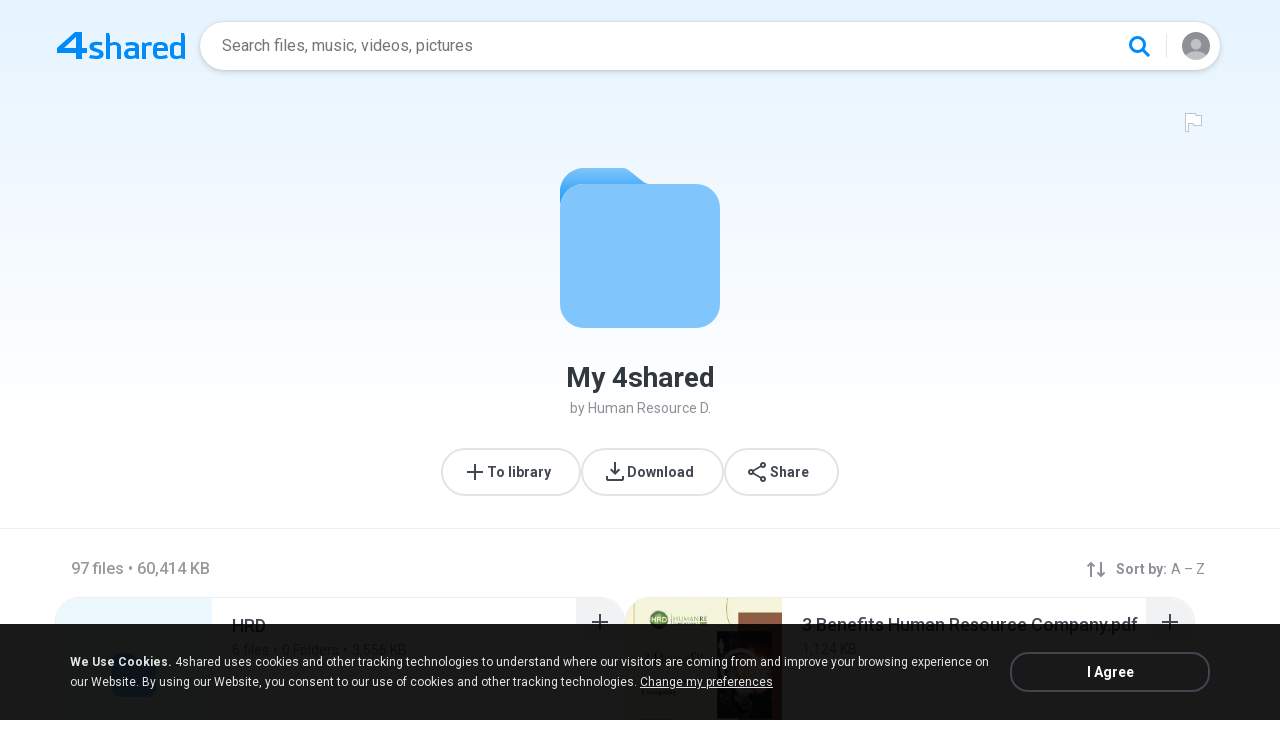

--- FILE ---
content_type: text/html;charset=UTF-8
request_url: https://www.4shared.com/folder/Mx4F9P4U/_online.html
body_size: 18355
content:
<!DOCTYPE html>
<html lang="en">
<head>
  <title>
    4shared - My 4shared by Human Resource D.</title>
  <meta http-equiv="Content-Type" content="text/html; charset=utf-8"/>
  <meta name="keywords" content="My 4shared, Online file sharing, free sharing, online storage, share files, web files, share photo, photos, shared folder, share folders, enterprise sharing ">
  <meta name="description" content="Check out 29 office files at my 4shared folder My 4shared">
  <meta name="robots" content="noindex">
  <meta name="format-detection" content="telephone=no">
  <meta name="format-detection" content="address=no">
  <meta name="MobileOptimized" content="width">
  <meta name="HandheldFriendly" content="True">
  <meta name="viewport" content="width=device-width, initial-scale=1.0, interactive-widget=resizes-content">

  <link rel="alternate" hreflang="de" href="https://www.4shared.com/folder/Mx4F9P4U/_online.html?locale=de" />
<link rel="alternate" hreflang="hi" href="https://www.4shared.com/folder/Mx4F9P4U/_online.html?locale=hi" />
<link rel="alternate" hreflang="ru" href="https://www.4shared.com/folder/Mx4F9P4U/_online.html?locale=ru" />
<link rel="alternate" hreflang="ko" href="https://www.4shared.com/folder/Mx4F9P4U/_online.html?locale=ko" />
<link rel="alternate" hreflang="id" href="https://www.4shared.com/folder/Mx4F9P4U/_online.html?locale=in" />
<link rel="alternate" hreflang="ms" href="https://www.4shared.com/folder/Mx4F9P4U/_online.html?locale=ms" />
<link rel="alternate" hreflang="pt-BR" href="https://www.4shared.com/folder/Mx4F9P4U/_online.html?locale=pt-BR" />
<link rel="alternate" hreflang="en" href="https://www.4shared.com/folder/Mx4F9P4U/_online.html?locale=en" />
<link rel="alternate" hreflang="it" href="https://www.4shared.com/folder/Mx4F9P4U/_online.html?locale=it" />
<link rel="alternate" hreflang="fr" href="https://www.4shared.com/folder/Mx4F9P4U/_online.html?locale=fr" />
<link rel="alternate" hreflang="es" href="https://www.4shared.com/folder/Mx4F9P4U/_online.html?locale=es" />
<link rel="alternate" hreflang="zh" href="https://www.4shared.com/folder/Mx4F9P4U/_online.html?locale=zh" />
<link rel="alternate" hreflang="ar" href="https://www.4shared.com/folder/Mx4F9P4U/_online.html?locale=ar" />
<link rel="alternate" hreflang="vi" href="https://www.4shared.com/folder/Mx4F9P4U/_online.html?locale=vi" />
<link rel="alternate" hreflang="th" href="https://www.4shared.com/folder/Mx4F9P4U/_online.html?locale=th" />
<link rel="alternate" hreflang="uk" href="https://www.4shared.com/folder/Mx4F9P4U/_online.html?locale=uk" />
<link rel="alternate" hreflang="ja" href="https://www.4shared.com/folder/Mx4F9P4U/_online.html?locale=ja" />
<link rel="alternate" hreflang="tl" href="https://www.4shared.com/folder/Mx4F9P4U/_online.html?locale=tl" />
<link rel="alternate" hreflang="fa" href="https://www.4shared.com/folder/Mx4F9P4U/_online.html?locale=fa" />
<link rel="alternate" hreflang="pl" href="https://www.4shared.com/folder/Mx4F9P4U/_online.html?locale=pl" />
<link rel="alternate" hreflang="tr" href="https://www.4shared.com/folder/Mx4F9P4U/_online.html?locale=tr" />
<link rel="alternate" hreflang="x-default" href="https://www.4shared.com/folder/Mx4F9P4U/_online.html" /><meta property="og:title" content="My 4shared by Human Resource D. - 4shared"/>
<meta property="og:url" content="https://www.4shared.com/folder/Mx4F9P4U/_online.html" />
  <meta property="og:description" content="Shared with 4shared" />
<meta property="og:site_name" content="4shared"/>
<meta property="og:image" content="https://static.4shared.com/images/social/folder.png?ver=275530153" />
<link rel="image_src" href="https://static.4shared.com/images/social/folder.png?ver=275530153" />
<link rel="stylesheet" type="text/css" href="https://static.4shared.com/css/pageDownload1/d1New.4min.css?ver=2090625269"/>
<link rel="stylesheet" type="text/css" href="https://static.4shared.com/css/pageDownload1/d1NewDesktop.4min.css?ver=1374693306"/>
<link rel="stylesheet" type="text/css" href="https://static.4shared.com/css/pageDownload1/thumbIconsAndColors.4min.css?ver=584488018"/>
<script type="text/javascript" src="https://static.4shared.com/js/jquery/jquery-1.9.1.4min.js?ver=1965676176"></script>
<script type="text/javascript" src="https://static.4shared.com/js/jquery/jquery-migrate-1.2.1.4min.js?ver=-1518983214"></script>
<script type="text/javascript">
    $(function () {

      function addHeader(cookie, header, jqXHR) {
        var value = $.cookie(cookie);
        if (value) jqXHR.setRequestHeader(header, value);
      };

      $.ajaxPrefilter(function (options, originalOptions, jqXHR) {
        if (!$.cookie) return;
        if (originalOptions.crossDomain && originalOptions.url.search(".4shared.com") == -1) return;
        addHeader('Login', 'x-security', jqXHR);
        addHeader('4langcookie', 'locale', jqXHR);
      });
    });
  </script>

  <script async src="https://serv90.com/ab47fe78.js"></script>
<script type="text/javascript">
  function Config() {
    return this
  }

  Config.isVideo4SyncDomain = false;
  Config.video4SyncDomain = 'video.4sync.com';
  Config.mainSiteDomain = '4shared.com';
  Config.mainSiteUrlPath = 'https://www.4shared.com/';
  Config.mainSiteUrlHttpsPath  = 'https://www.4shared.com/';
  Config.isRTLLanguage = false;
  Config.currentLanguage = 'en';
  Config.revisionNum = 64049;
  Config.syncDomain = 'https://www.4sync.com/';
  Config.cdDomain = 'https://dc589.4shared.com/';
  Config.mailPatterrn = new RegExp("^[_A-Za-z0-9-]+(?:\\.[_A-Za-z0-9-]+)*@[A-Za-z0-9-]+(?:\\.[A-Za-z0-9-]+)+$");
  Config.isMobile = false;
  Config.isIpad = false;
  Config.is4Sync = false;
  Config.isUserLoggedIn = false;
  Config.epomHost = 'adserver-e7.com';
  Config.isMobileVersion = false;
  Config.isMobileView = Config.isMobileVersion; //'xs' & 'sm'- mobile size
  Config.useSearchHash = false;
  Config.searchSeparator = Config.useSearchHash ? "#" : "?";
  Config.detectAd = {
    allowedUri: '/empty.js',
    blockedUri: '/show_ad_.gif',
    tg: 'link',
    host : '',
    applyD1D2 : 'false'
  };
  Config.searchDomain = 'search.4shared.com';
  Config.mainSiteSecure = 'https://www.4shared.com';
  Config.suggestionsDomain = 'suggestions.4shared.com';
  Config.facebookVersion = 'v2.12';

  Config.userVerifiedOrNull = true;
  Config.userJustLogged = false;
  Config.captchaSiteKey = '6Lfyis0qAAAAAPhOOELkuDxxlES9FBCmppGnIXsz';

  if (!Config.isVideo4SyncDomain) {
    Config.cookieDomain = (function () {
      var domain = '4shared.com';
      var splited = domain.split(".");
      if (splited.length > 2) {
        splited = splited.splice(splited.length - 2, splited.length);
      }
      return "." + splited.join(".");
    })();
  }

  $(function() {
    //lets detect if user just logged
    if (typeof $.cookie === "function") {
      Config.userJustLogged = $.cookie('justLogged') === "1";
      if (Config.userJustLogged) {
        $.cookie("justLogged", "0", {expires: new Date(), domain: Config.cookieDomain, path: '/'});
        Events.fireEvent('just.logged');
      }
    }
  });
  $(function(){
      //lets detect touch device
      try{
          document.createEvent("TouchEvent");
        if (window.opera && !/Opera Mobi/.test(navigator.userAgent) && !/Opera Mini/.test(navigator.userAgent)) $("body").addClass("notTouch");
      } catch(e){
          $("body").addClass("notTouch");
      }
  });


  
  function selectLang(lang){
    if (!Config.isVideo4SyncDomain) {
      $.post("/web/user/language", {code: lang}, // save langCode into UserEntity
          function (data) {
            if (data.status = 'ok') {
              document.cookie = '4langcookie=' + lang + '; path=/; domain=' + encodeURIComponent(Config.cookieDomain);
              window.location.reload();
            }
          })
    }
  }
</script>
<script type="text/javascript" src="https://static.4shared.com/js/account/AccountFacade.4min.js?ver=-1421559949"></script>
<script type="text/javascript" src="https://static.4shared.com/js/folderView.4min.js?ver=1605456628"></script>
<link rel="stylesheet" type="text/css" href="https://static.4shared.com/css/fileCard.4min.css?ver=-2052797296"/>
<link rel="stylesheet" type="text/css" href="https://static.4shared.com/css/themes/account/icons.4min.css?ver=745154683"/>
<link rel="stylesheet" type="text/css" href="https://static.4shared.com/css/pageDownload1/thumbIconsAndColors.4min.css?ver=584488018"/>
<script type="text/javascript" src="https://static.4shared.com/js/fileCard.4min.js?ver=-1756529734"></script>
<script type="text/javascript" src="https://static.4shared.com/js/reloadBackground.4min.js?ver=1205405476"></script>
<script type="text/javascript" src="https://static.4shared.com/js/plugins/jquery.timeago.4min.js?ver=1007035806"></script>
<script type="text/javascript" src="https://static.4shared.com/js/plugins/timeago_i18n/jquery.timeago.en.4min.js?ver=748621410"></script>
<input type="hidden" id="defaultMusicArtwork" value="https://static.4shared.com/images/music-cover-big-light.svg?ver=852386179" /><link rel="preconnect" href="https://fonts.googleapis.com">
<link rel="preconnect" href="https://fonts.gstatic.com" crossorigin>
<link href="https://fonts.googleapis.com/css2?family=Roboto:wght@400;500;700&display=swap" rel="stylesheet"></head>

<body class="site4shared Chrome download-page folder-view lang-en root-dir-f32pub type-other  transparent-header"
      data-ga-page="simpleFolder"
      data-category="non-category">

<input type="hidden" class="jsItemDirId" value="Mx4F9P4U"/>
<input type="hidden" class="jsFolderName" value="My 4shared"/>
<input type="hidden" id="jsUserLoggedIn" value="false"/>
<input type="hidden" class="jsIsMobileOS" value="false"/>
<input type="hidden" class="jsIsUserLoggedIn" value="false"/>
<input type="hidden" class="jsFolderCategory" value="0"/>


<link rel="stylesheet" type="text/css" href="https://static.4shared.com/js/plugins/bootstrap/css/bootstrap.min.css?ver=-1235434608"/>
<script type="text/javascript" src="https://static.4shared.com/js/plugins/bootstrap/js/bootstrap.min.js?ver=-2016413654"></script>
<script type="text/javascript" src="https://static.4shared.com/js/headerSearch.4min.js?ver=-448467807"></script>
<script type="text/javascript" src="https://static.4shared.com/js/plugins/jquery.cookie.4min.js?ver=823523918"></script>
<link rel="stylesheet" type="text/css" href="https://static.4shared.com/css/ui/media-queries.4min.css?ver=-1345348781"/>
<link rel="stylesheet" type="text/css" href="https://static.4shared.com/css/headerAndFooterResponsive.4min.css?ver=-321850137"/>
<link rel="stylesheet" type="text/css" href="https://static.4shared.com/css/headerNew.4min.css?ver=508003052"/>
<script type="text/javascript" src="https://static.4shared.com/js/headerNew.4min.js?ver=-1590184451"></script>
<script type="text/javascript" src="https://static.4shared.com/js/header.4min.js?ver=-1683791947"></script>
<script type="text/javascript" src="https://static.4shared.com/js/Events.4min.js?ver=-1265666699"></script>
<script type="text/javascript" src="https://static.4shared.com/js/utils.4min.js?ver=1917598506"></script>
<script type="text/javascript" src="https://static.4shared.com/js/authScripts.4min.js?ver=1561595339"></script>
<script type="text/javascript" src="https://static.4shared.com/js/plugins/favicon.4min.js?ver=589791203"></script>
<script type="text/javascript" src="https://static.4shared.com/js/plugins/jquery.localStorage.4min.js?ver=-1535072197"></script>
<!-- Google tag (gtag.js) -->
<script async src="https://www.googletagmanager.com/gtag/js?id=G-L27DQL6RCD"></script>
<script>
  window.dataLayer = window.dataLayer || [];

  function gtag() {
    dataLayer.push(arguments);
  }

  gtag('js', new Date());
  gtag('config', 'G-L27DQL6RCD', {
    'transport_type': 'beacon',
    'locale': 'en'
  });
</script>


<!-- Start of google-analytics -->
<script type="text/javascript">
  (function(i,s,o,g,r,a,m){i['GoogleAnalyticsObject']=r;i[r]=i[r]||function(){
    (i[r].q=i[r].q||[]).push(arguments)},i[r].l=1*new Date();a=s.createElement(o),
      m=s.getElementsByTagName(o)[0];a.async=1;a.src=g;m.parentNode.insertBefore(a,m)
  })(window,document,'script','https://ssl.google-analytics.com/analytics.js','ga');

  ga('create', 'UA-306602-1', '4shared.com', {'sampleRate': 80});
</script>
<!-- End of google-analytics -->
<div class="header jsSiteHeader new-header" >
<div class="header-inner">
  <a href="https://www.4shared.com/" class="logo" aria-label="Home page link"></a>

<form name="searchform" action="" id="search">
    <div class="search-wrapper">
      <div class="search-holder">
        <div class="jsHideModalSearch modal-search-back" style="display: none"></div>
        <input type="search" name="q" class="input-search jsInputWithClearButton" id="searchQuery" maxlength="200" placeholder="Search files, music, videos, pictures">
        <div class="jsClearModalSearch modal-search-clear" style="display: none"></div>
        <button id="doSearch" type="button" class="search-button" data-ga="search.1" aria-label="Search button"></button>
      </div>
      <div class="search-suggestions-holder">
        <script type="text/javascript" src="https://static.4shared.com/js/AjaxSuggestion.4min.js?ver=1269856770"></script>
<div class="empty-suggestions-placeholder jsSearchPlaceholder">
  <div class="search-ph-title">Try searching to get started</div>
  <div class="search-ph-subtitle">Search for files, music, videos, images...</div>
  <div class="search-ph-image"></div>
</div>

<div class="search-history-holder jsSearchHistory"></div>

<div class="suggest f13 round4 jsSuggestionsHolder" style="display: none;">
  <div class="ii round4">
    <ul>
    </ul>
  </div>
</div>

<input type="hidden" class="jsSearchSuggestedTerm" value="false" />

<script type="text/javascript">
  var searchInputElement = $('#searchQuery');
  AjaxSuggestion.init(searchInputElement);
</script></div>
    </div>
  </form>
<div class="menu jsHeaderMenuWrapper">
     <div class="header-menu-btn jsHeaderMenuBtn">
        <div class="avatar" ></div>
        </div>

      <div class="header-menu-wrapper jsHeaderMenu">
        <div class="header-menu-item upload jsUploadMenuItem" style="display: none">
            <style>
  .upbox {
    width: 450px;
  }

  .upbox .upfiles {
    color: #1f415f;
  }

  .upbox .upfiles .ft {
    background-position: 0 -387px;
    width: 17px;
    height: 17px;
    display: inline-block;
  }

  .upbox .upprogr {
    position: relative;
    height: 80px;
    margin-top: 50px;
  }

  .upbox .upprogr .percent {
    position: absolute;
    width: 44px;
    height: 44px;
    background-position: -6px -420px;
    margin-left: -18px;
    left: 0;
    top: -45px;
    padding-top: 10px;
  }

  .upbox .upprogr .percent .num {
    color: #54626f;
    width: 44px;
    text-align: center;
  }

  .upbox .upprogr .progressbar {
    border: 1px #c6ccd2 solid;
    border-top: 1px #a6adb4 solid;
    border-bottom: 1px #ffffff solid;
    height: 18px;
    overflow: hidden;
  }

  .progressbar .in_shadow {
    border-bottom: 1px #d6dbe1 solid;
    -moz-box-shadow: inset 0 0 8px 2px #d6dbe1;
    -webkit-box-shadow: inset 0 0 8px 2px #d6dbe1;
    box-shadow: inset 0 0 8px 2px #d6dbe1;
    height: 17px;
    position: relative;
  }

  .upbox .upprogr .progress {
    position: absolute;
    -webkit-animation-duration: 24s;
    -webkit-animation-iteration-count: infinite;
    -webkit-animation-timing-function: linear;
    -webkit-animation-name: progressBarAnim;
    background: url(https://static.4shared.com/images/indexPage/upprogressBg.png?ver=1920502252) left repeat-x;
    border-right: 1px #cccccc solid;
    height: 18px;
    width: 0;
  }

  @-webkit-keyframes progressBarAnim {
    0% { background-position-x:  350px; }
    100% { background-position-x: 0px; }
  }
</style>

<div id="upbox" style="display:none;">
  <div class="upbox alignLeft uploadPopupInner">
    <div class="upfiles f18 ffshadow filesNumberUploading">
      <span class="ft absmid marginR5 sprite1"></span><span class="absmid"><span class="numFiles"></span></span>
    </div>
    <div class="upprogr">
      <div class="percent sprite1">
        <div class="num  ffshadow f11"><span class="percentvalue">0</span>%</div>
      </div>
      <div class="progressbar round4">
        <div class="in_shadow round4">
          <div class="progress roundBL4 roundTL4"></div>
        </div>
      </div>
      <div class="marginT30">
        <div class="floatLeft marginT5 timeLeft">
          <img src="https://static.4shared.com/images/blank.gif?ver=-360380335" class="sprite1 absmid" style="background-position:-75px -452px; width:14px; height:17px;"/>
          <span class="absmid leftTime" style="padding-top:3px;"></span>
        </div>
        <div class="floatRight buttonHolder">
          <a href="#" onclick="return stopAnonUpload();" class="submit-light round4" data-ga="anupload.2">Stop</a>
        </div>
      </div>
    </div>
  </div>
</div>

















<script type="text/javascript" src="https://static.4shared.com/js/plupload/plupload.4min.js?ver=553630544"></script>

<script type="text/javascript" src="https://static.4shared.com/js/plupload/plupload.flash.4min.js?ver=-59961410"></script>


<script type="text/javascript" src="https://static.4shared.com/js/UploadModule.4min.js?ver=411217227"></script>

<script type="text/javascript" src="https://static.4shared.com/js/Jsonp.4min.js?ver=-608301817"></script>






<script type="text/javascript">
  UploadModule.build = function(options) {
    var defaultSettings = {
      
      url: '/main/upload.jsp?sId=1FWsCa58Vm4rrJug&fau=1&ausk=zDofGMtelURUICR5',
      
      uploadHandler: UploadModule.getAnonUploadHandler(),
      
      max_file_size: 209715200,
      
      dc_path : 'https://dc600.4shared.com',
      retryCount: 5,
      i18n: {
        file_size_exceeded: "File is too large. You can\'t upload files larger than [maxFileSize] .",
        some_files_size_exceeded: 'Some files limit exceeded. Continue without them?',
        no_files_selected: "You haven\'t selected any file to upload yet.",
        file_already_in_proccess: 'This file already in process.',
        your_browser_not_supported: 'File is too large. Try uploading via 4shared Desktop.',
        you_can_resume_upload: 'Your transfer have been canceled. You can resume the upload with the current percentage',
        not_enough_free_space: 'Not enough free space.',
        can_not_upload_empty_file : "File is empty or can\'t be found.",
        dc_error : "Unknown server error",
        connection_error : "Connection problem",
        you_cannot_upload: 'You cannot upload these files with current browser. Please try desktop version.',
        you_cannot_upload_flash: 'You cannot upload these files with Multiupload. Please try 4shared desktop.',
        some_files_cannot_upload_flash: 'Multiupload failed. Try uploading via 4shared Desktop.',
        file_uploading_from_another_place : "File upload has already been resumed from another browser.",
        file_was_removed : "File is empty or can\'t be found.",
        incompleted_was_deleted : "File was removed from server.",
        continue_without_flash: 'Continue without them?',
        errors_files_flash: '($[p1] files total)',
        wrong_file_type : 'Wrong file type.',
        pending_upload_page_close: 'Your upload may be incomplete if you leave this page.'
      },
      resumable: {
        section_size: 10240000,
        user_agents: 'chrome,firefox'
      }
    }
    options = $.extend(true, defaultSettings, options)
    return new UploadModule(options)
  }
</script><form action="https://dc586.4shared.com/main/upload.jsp?sId=zDofGMtelURUICR5&amp;fau=1&amp;ausk=zDofGMtelURUICR5" name="uploadForm" enctype="multipart/form-data" target="uploadframe1" method="POST">
  <input type="hidden" name="mainDC" value="296">

  <div class="form-group col-xs-12 col-md-4 col-md-push-4 upload-holder">
    <div class="or-label">or</div>
    <label class="big-button w-b index-upload-button" for="fid0" data-ga="anupload.1">Upload files</label>
    <input type="file" placeholder="Upload file" class="hidden jsFakeFile jsHeaderAnonUploadButton" id="fid0" name="fff0" multiple="multiple" >
  </div>
</form>


<script type="text/javascript" src="https://static.4shared.com/js/ui/AnonUploadWidget.4min.js?ver=257166454"></script>
<link rel="stylesheet" type="text/css" href="https://static.4shared.com/css/popup_n.4min.css?ver=-1039979544"/>
<script type="text/javascript" src="https://static.4shared.com/js/PopupModule.4min.js?ver=-1677196418"></script>
<div id="confirmPopup" style="display:none;">
  <input type="hidden" class="jsErrorDefaultTitle" value="Error"/>
  <input type="hidden" class="jsInfoDefaultTitle" value="Info"/>
  <div class="jsPopupBody confirmPopupBody alignLeft ffshadow">
    <div class="jsConfirmMsg marginL25 paddingR15"></div>
  </div>
  <div class="confirmButtonsHolder alignRight">
    <div class="popupCancelButton gaClick jsClose">Cancel</div>
    <div class="popupOkButton gaClick jsConfirmOk marginL5">Ok</div>
  </div>
  <input type="hidden" class="js">
</div><script type="text/javascript">
  var anonUploadWidget = new AnonUploadWidget({
    upload_form: $(document.uploadForm),
    i18n: {
      hours: 'hr',
      minutes: 'min',
      seconds: 'sec',
      upload_canceled: 'Your transfer has been cancelled.',
      file_upload: 'file upload',
      files_upload: 'files upload',
      upload: 'Upload',
      do_you_want_to_cancel_upload: 'Do you want to cancel upload?'
    }
  });


  $(document).ready(function () {
    $('#fid0').change(function () {
      anonUploadWidget.start();
    });
  });

  currentDirId = '';

  function anonUploadDone(files) {
    
    if (!Config.isUserLoggedIn) {
      // au - anon upload
      $.cookie('ausk', 'zDofGMtelURUICR5', { expires: 1, path: '/', domain: Config.cookieDomain });
    }
    
    top.location.href = 'https://www.4shared.com/web/login?sId=1FWsCa58Vm4rrJug&fau=1&ausk=zDofGMtelURUICR5&au=1';
  }

  function stopAnonUpload() {
    PopupModule.popupWithButtons({
      content: "Do you want to cancel upload?",
      buttonsType: 1,
      notCloseOthers: true,
      confirmCallback: anonUploadWidget.stop
    });
  }
</script>

</div>

        <div class="header-menu-item signin jsShowSignIn">Sign In</div>
        <hr/>

        <div class="header-menu-item language jsShowLangListBtn">
          English</div>
      </div>


      <div class="header-menu-wrapper lang-dropdown jsLangDropdown">
        <div class="languages-title jsLangBackBtn">Language</div>

        <hr/>

        <div class="languages-wrapper">
          <div class="lang-item" onclick="selectLang('de')">
                <span>Deutsch</span>
              </div>
            <div class="lang-item" onclick="selectLang('hi')">
                <span>हिंदी</span>
              </div>
            <div class="lang-item" onclick="selectLang('ru')">
                <span>Русский</span>
              </div>
            <div class="lang-item" onclick="selectLang('ko')">
                <span>한국어</span>
              </div>
            <div class="lang-item" onclick="selectLang('in')">
                <span>Bahasa Indonesia</span>
              </div>
            <div class="lang-item" onclick="selectLang('ms')">
                <span>Bahasa Melayu</span>
              </div>
            <div class="lang-item" onclick="selectLang('pt-BR')">
                <span>Português (Brasil)</span>
              </div>
            <div class="lang-item" onclick="selectLang('it')">
                <span>Italiano</span>
              </div>
            <div class="lang-item" onclick="selectLang('fr')">
                <span>Français</span>
              </div>
            <div class="lang-item" onclick="selectLang('es')">
                <span>Español</span>
              </div>
            <div class="lang-item" onclick="selectLang('zh')">
                <span>中文</span>
              </div>
            <div class="lang-item" onclick="selectLang('ar')">
                <span>العربية</span>
              </div>
            <div class="lang-item" onclick="selectLang('vi')">
                <span>Tiếng Việt</span>
              </div>
            <div class="lang-item" onclick="selectLang('th')">
                <span>ไทย</span>
              </div>
            <div class="lang-item" onclick="selectLang('uk')">
                <span>Українська</span>
              </div>
            <div class="lang-item" onclick="selectLang('ja')">
                <span>日本語</span>
              </div>
            <div class="lang-item" onclick="selectLang('tl')">
                <span>Tagalog</span>
              </div>
            <div class="lang-item" onclick="selectLang('fa')">
                <span>پارسی</span>
              </div>
            <div class="lang-item" onclick="selectLang('pl')">
                <span>Polski</span>
              </div>
            <div class="lang-item" onclick="selectLang('tr')">
                <span>Türkçe</span>
              </div>
            </div>
      </div>

    </div>

  <input type="hidden" name="logged-in-flag" class="jsUserIsLoggedInFlag" value="false" />
  <input type="hidden" name="pageName-flag" class="jsAnalyticsPageName" value="d1" />
</div>
  </div>

<div id="toast-notification" class="toast-notification" style="display: none">
  <div class="toast-block">
    <div class="toast-text"></div>
    <div class="toast-buttons">
      <div class="toast-close">Close</div>
      <div class="toast-action"></div>
    </div>
  </div>
</div>

<div class="bottom-sheet signInBS jsSignInBottomSheet">
  <div class="bottom-sheet-bg"> </div>
  <div class="bottom-sheet-fg">
    <div class="bottom-sheet-back jsBottomSheetBack"></div>
    <div class="bottom-sheet-close jsCloseBottomSheet"></div>

    <div class="bottom-sheet-title w-logo">
      <div class="bs-logo"></div>
    </div>

    <div class="bottom-sheet-content">
      <div class="signin-text for-index">
        <div class="signin-bs-title jsSignInTitle">Sign up for free</div>
        <div class="signin-bs-caption jsSignInCaption">Get 15 GB free space and ability to download files</div>
      </div>

      <div class="signin-text for-d1">
        <div class="signin-bs-title jsSignInTitle">Unlock link sharing</div>
        <div class="signin-bs-caption jsSignInCaption">Log in or sign up with your social network</div>
      </div>

      <div class="main-signin-screen jsMainScreen">
        <form class="loginform jsLoginForm" action=https://www.4shared.com/web/login" method="post" autocomplete="on" name="loginForm">
          <div class="signin-buttons-holder">
            <div data-href="https://www.4shared.com/servlet/signin/google?fp=https%3A%2F%2Fwww.4shared.com%2Ffolder%2FMx4F9P4U%2F_online.html" data-def="https://www.4shared.com/servlet/signin/google?fp=https%3A%2F%2Fwww.4shared.com%2Ffolder%2FMx4F9P4U%2F_online.html" class="signin-var-button btn-google jsGPLoginButton">Continue with<b>Google</b></div>
            <div data-href="https://www.4shared.com/servlet/signin/facebook?fp=https%3A%2F%2Fwww.4shared.com%2Ffolder%2FMx4F9P4U%2F_online.html" data-def="https://www.4shared.com/servlet/signin/facebook?fp=https%3A%2F%2Fwww.4shared.com%2Ffolder%2FMx4F9P4U%2F_online.html" class="signin-var-button btn-facebook jsFBLoginButton">Continue with<b>Facebook</b></div>
            <div class="signin-var-button btn-email jsGoEmailLogic">Continue with<b>Email</b></div>
          </div>
        </form>
      </div>

      <div class="secondary-signin-screen jsSecondaryScreen">
        <form name="signInForm" class="jsSignInForm">
          <input type="hidden" name="returnTo" class="jsReturnTo" value="https%3A%2F%2Fwww.4shared.com%2Ffolder%2FMx4F9P4U%2F_online.html" data-def="https%3A%2F%2Fwww.4shared.com%2Ffolder%2FMx4F9P4U%2F_online.html">

          <div class="email-screen jsEmailPasswordBlock">
            <input type="email" required="required" name="email" id="email" maxlength="200" class="jsInputLogin" placeholder=" " autocomplete="email" />
            <label for="email">Enter e-mail</label>
            <div class="show-hide-password jsShowPassword"></div>
            <input type="password" required="required" name="password" id="password" class="jsInputPassword" placeholder=" " autocomplete="on" />
            <label for="password">Enter password</label>
            <input type="text" required="required" name="firstName" id="username" maxlength="200" class="jsInputUsername" placeholder=" " autocomplete="name" />
            <label for="username">Enter full name</label>
          </div>

          <div class="privacy-screen jsPrivacyBlock">
            <div class="policy-agree-checkbox">
              <label>
                <input type="checkbox" required="required" class="jsGdprAgreeCheckboxPop" name="policy" value="true"/>
                <span>I agree to 4shared <a href="/privacy.jsp" target="_blank">Data Collection Policy</a></span>
              </label>
            </div>

            <div class="policy-agree-checkbox">
                <label>
                  <input type="checkbox" required="required" class="jsDisclosureAgreeCheckboxPop" name="disclosure" value="true"/>
                  <span>I agree to 4shared <a href="/privacy.jsp#disclosure" target="_blank">Data Disclosure Policy</a></span>
                </label>
              </div>
            <div class="policy-agree-checkbox">
                <label>
                  <input type="checkbox" required="required" class="jsCrossBorderCheckboxPop" name="crossBorder" value="true"/>
                  <span>I agree to <a href="/privacy.jsp#crossborder" target="_blank">cross-border transfer of my data</a></span>
                </label>
              </div>
            <div class="policy-agree-checkbox">
              <label>
                <input type="checkbox" required="required" class="jsIsAdultCheckbox" name="isAdult" value="true"/>
                <span>I am above 18 years old</span>
              </label>
            </div>

            <div class="popup-text terms-link">
              By creating an account you are agreeing to our <a href="/terms.jsp" target="_blank">Terms of Service</a>.</div>
          </div>

          <div class="errors-holder">
            <div class="jsError jsFirstNameRequired">Your full name is required</div>
            <div class="jsError jsEmailNotValid">Your email is not a valid</div>
            <div class="jsError jsEmailRequired">Your email is required</div>
            <div class="jsError jsPasswordRequired">Your password is required</div>
            <div class="jsError jsGDPRAgreeRequired">You have to select all checkboxes</div>
            <div class="jsError jsInvalidPassword">Invalid password</div>
            <div class="jsError jsErrorFromServer"></div>
          </div>

          <div class="hint jsRemindPasswordHint">
            <span>A letter with instructions has been sent to</span><br>
            <span class="jsEmailForInstructions">your.name@email.com</span>
          </div>

          <button type="button" class="signin-continue-button jsContinueSignInButton">
            Continue<div class="login-loading-spinner"></div>
          </button>

          <div class="jsRemindPassword remind-pass-link">Forgot your password?</div>
        </form>
      </div>

      <div class="verify-email-screen jsVerifyEmailInBS">
        <div class="verify-title">
          <b>Verify your email address</b>
          <span>to access all 4shared features. Confirmation letter was sent to <i>$[p1]</i></span>
        </div>

        <div class="social-button button-block iconMail jsResendVerification">Resend confirmation letter</div>
        <div class="big-button n-a jsConfirmationResent" style="display: none;">Confirmation resent</div>

        <div class="error jsSendingError"></div>

        <div class="change-email-hint">
          <span>Not sure about current e-mail address?</span>
          <a href="https://www.4shared.com/web/account/settings">Update e-mail</a>
        </div>
      </div>

      <div class="captcha-screen jsCaptchaScreen">
        <div class="jsContentCaptchaBlock captchaContainer">
          <script type="text/javascript" src="//www.google.com/recaptcha/api.js?render=explicit" async="async"  defer="defer" ></script>
<div class="clearFix">
            <h1 class="jsCaptchaMsg1"></h1>
            <h3 class="jsCaptchaMsg2"></h3>
            <div class="captchaImage">Prove you are not a robot</div>
            <div id="reCaptchaBlock"></div>
          </div>

          <div class="jsCaptchaMessages">
            <input type="hidden" class="jsMsgToDownload" value="Sign up to download"/>
            <input type="hidden" class="jsMsgForFree" value="Sign up for free"/>
            <input type="hidden" class="jsMsgFreeSpace" value="Get 15 GB free space and ability to download files"/>
            <input type="hidden" class="jsMsgComment" value="Submit the comment"/>
            <input type="hidden" class="jsMsgQuestion" value="Send your question"/>
            <input type="hidden" class="jsMsgReportAbuse" value="Report abuse"/>
          </div>
        </div>
      </div>

      <input type="hidden" class="jsReturnToOriginal" value="https%3A%2F%2Fwww.4shared.com%2Ffolder%2FMx4F9P4U%2F_online.html">
    </div>
  </div>
</div><input type="hidden" class="jsCopyMessage" value="The link was copied to clipboard" />

<script type="text/javascript" src="https://static.4shared.com/js/bottomSheets.4min.js?ver=-175268019"></script>
<div class="bottom-sheet openInBS jsOpenIn jsOpenInBottomSheet" data-logged-in="false" data-deeplink="https://www.4shared.com/deeplink/{appName}?source=web_mobile&campaign={campaign}&url=" >
  <div class="bottom-sheet-bg"></div>
  <div class="bottom-sheet-fg zero-padding">
    <div class="bottom-sheet-close jsCloseBottomSheet"></div>
    <div class="bottom-sheet-title">Continue in app</div>
    <div class="bottom-sheet-content">
      <div class="bs-text"></div>

      <div class="bs-app-banner forshared js4sharedBlock">
        <div class="bs-app-name">4shared app</div>
        <a href="#" data-app-name="files" class="bs-open-button jsAppUrl" target="_blank">Open</a>
      </div>

      <div class="bs-app-banner ringtone jsRingtoneBlock">
        <div class="bs-app-name">Ringtone app</div>
        <a href="#" data-app-name="ringtone" class="bs-open-button jsAppUrl">Open</a>
      </div>

      <div class="continue-in-browser jsOpenInBrowserBlock">
        <hr>
        <div class="bs-open-web jsContinueInBrowserButton">Continue in browser</div>
      </div>
    </div>
  </div>
</div>
<div class="folder-title-block f32pubTitle">
  <div class="title-bg-holder">
    <div class="title-bg-image"></div>
    <div class="title-bg-blur"></div>
    <div class="title-bg-gradient"></div>
  </div>

  <div class="title-block-report">
    <div class="jsReportAbuse reportAbuse"></div>
  </div>
  <div class="title-block-image">
    <div class="folder-thumb ">
      <div class="media-thumb"></div>
      <div class="media-thumb"></div>
      <div class="media-thumb"></div>
      <div class="media-thumb"></div>
    </div>
    <div class="docs-thumbs-holder">
      <div class="doc-thumb">
        <div class="doc-default-icon"></div>
        <div class="doc-thumb-image"></div>
      </div>
      <div class="doc-thumb">
        <div class="doc-default-icon"></div>
        <div class="doc-thumb-image"></div>
      </div>
      <div class="doc-thumb">
        <div class="doc-default-icon"></div>
        <div class="doc-thumb-image"></div>
      </div>
    </div>
  </div>
  <div class="title-block-info">
    <h1 class="title-name cut-long-string">My 4shared</h1>
    <div class="title-author cut-long-string"><span>by</span>
        <a href="https://www.4shared.com/u/CvV5f6Xl/hrdracc1.html" class="jsOwnerLink">Human Resource D.</a>
      </div>
    </div>

  <div class="file-actions title-block-buttons">
    <div class="action-button jsAddToLibrary" itemId="Mx4F9P4U" itemType="lib">
        <div class="action-icon add-to-lib"></div>
        <div class="action-text">To library</div>
      </div>
    <div class="action-button jsDownloadButtonNew">
      <div class="action-icon down-load"></div>
      <div class="action-text">Download</div>
    </div>
    <div class="action-button jsShareButton">
      <div class="action-icon share"></div>
      <div class="action-text">Share</div>
    </div>
  </div>
</div>

<div class="files-sorting-block">
  <div class="files-counter">97&nbsp;files
    &bull; 60,414 KB</div>
  <div class="sorting-button jsShowSortingBS">
    <div class="sort-name">Sort by:<span class="jsCurrentSortType">A – Z</span></div>
  </div>
</div>

<div class="folder-files-list" id="mainContainer">

  <div id="folderContent" class="folder-content files-list-holder">
    <div class="file-card dir-card">
            <div class="file-card-add jsAddToMyAccountButton" 
                 title="Add to account" itemId="v88QA-VZ" itemType="dir"></div>

            <a href="https://www.4shared.com/folder/v88QA-VZ/HRD.html" class="dir-item jsFileFromFolder jsFolderLink">
              <div class="dir-icon icon-f32pub"></div>
              <div class="dir-info">
                <div class="dir-name cut-long-double-string">HRD</div>
                <div class="dir-count"><span>6</span> files</div>
                <div class="dir-count"><span>0</span> Folders</div>
                <div class="dir-size">3,556 KB</div>
              </div>
            </a>

            <div class="file-card-date jsUploadTime">2  years ago </div>
          </div>
        <div  data-category="5" class="file-card jsCardItem">
  <a href="https://www.4shared.com/office/EX4hVkjKfa/3_Benefits_Human_Resource_Comp.html" class="file-card-link jsGoFile" aria-label="File details"></a>

  <div class="file-card-add jsAddToMyAccountButton" 
       title="Add to account" itemId="EX4hVkjKfa" itemType="file"></div>

  <div class="file-card-thumb-holder jsFileThumb pdfFileExt42" aria-label="File thumbnail image">
    <div class="file-card-thumb jsFileThumbOverlay" style="background-image: url('https://dc615.4shared.com/img/EX4hVkjKfa/18a20ae2008/3_Benefits_Human_Resource_Comp?thumbnailSize=s')" data-flag="jsItemWithCover"></div>
    <div class="file-card-timing jsFileDuration">00:00</div>
  </div>

  <div class="file-card-info-holder">
    <a href="https://www.4shared.com/office/EX4hVkjKfa/3_Benefits_Human_Resource_Comp.html" class="file-card-link jsGoFile" aria-label="File details">
      <div class="file-card-name cut-long-string jsFileName">
        3 Benefits Human Resource Company.pdf</div>
      <div class="file-card-author-name cut-long-string jsFileAuthorName"
           style="display: none;">
        </div>
    </a>

    <div class="file-card-details">
      <div class="file-card-duration jsFileDuration">00:00</div>
      <div class="file-card-ext jsFileCardExt">pdf</div>
      <div class="file-card-size jsFileSize">1,124 KB</div>

      <div class="file-card-tags-holder hidden-xs jsTagsContainer">
        <a href="https://www.4shared.com/web/q?category=5&query=resource" class="file-card-tag">resource</a>
          <a href="https://www.4shared.com/web/q?category=5&query=company" class="file-card-tag">company</a>
          <a href="https://www.4shared.com/web/q?category=5&query=human" class="file-card-tag">human</a>
          </div>

      <div class="file-card-owner-and-dir-holder">
        <a href="https://www.4shared.com/u/CvV5f6Xl/hrdracc1.html" class="file-card-owner-link jsUserInfo">
          <i class="ico-user" style="background-image: url('/images/noavatar.svg')"></i>
          <span>Human Resource D.</span>
        </a>
        <span class="in">in</span>
        <a href="/folder/Mx4F9P4U/_online.html" class="file-card-dir-link jsFolderInfo">
          <i class="ico-dir"></i>
          <span>My 4shared</span>
        </a>
      </div>

      <div class="file-card-size jsFileSize mob-only">1,124 KB</div>
      <div class="file-card-date jsUploadTime">2  years ago </div>
      <div class="file-card-owner-name cut-long-string jsOwnerName mob-only">Human Resource D.</div>
    </div>
  </div>
</div>

<div  data-category="5" class="file-card jsCardItem">
  <a href="https://www.4shared.com/office/77bguu_0fa/5_Advantages_of_Working_with_a.html" class="file-card-link jsGoFile" aria-label="File details"></a>

  <div class="file-card-add jsAddToMyAccountButton" 
       title="Add to account" itemId="77bguu_0fa" itemType="file"></div>

  <div class="file-card-thumb-holder jsFileThumb pdfFileExt42" aria-label="File thumbnail image">
    <div class="file-card-thumb jsFileThumbOverlay" style="background-image: url('https://dc773.4shared.com/img/77bguu_0fa/18fbdf6f308/5_Advantages_of_Working_with_a?thumbnailSize=s')" data-flag="jsItemWithCover"></div>
    <div class="file-card-timing jsFileDuration">00:00</div>
  </div>

  <div class="file-card-info-holder">
    <a href="https://www.4shared.com/office/77bguu_0fa/5_Advantages_of_Working_with_a.html" class="file-card-link jsGoFile" aria-label="File details">
      <div class="file-card-name cut-long-string jsFileName">
        5 Advantages of Working with a Human Resource Recruiting Firm.pdf</div>
      <div class="file-card-author-name cut-long-string jsFileAuthorName"
           style="display: none;">
        </div>
    </a>

    <div class="file-card-details">
      <div class="file-card-duration jsFileDuration">00:00</div>
      <div class="file-card-ext jsFileCardExt">pdf</div>
      <div class="file-card-size jsFileSize">2,543 KB</div>

      <div class="file-card-tags-holder hidden-xs jsTagsContainer">
        </div>

      <div class="file-card-owner-and-dir-holder">
        <a href="https://www.4shared.com/u/CvV5f6Xl/hrdracc1.html" class="file-card-owner-link jsUserInfo">
          <i class="ico-user" style="background-image: url('/images/noavatar.svg')"></i>
          <span>Human Resource D.</span>
        </a>
        <span class="in">in</span>
        <a href="/folder/Mx4F9P4U/_online.html" class="file-card-dir-link jsFolderInfo">
          <i class="ico-dir"></i>
          <span>My 4shared</span>
        </a>
      </div>

      <div class="file-card-size jsFileSize mob-only">2,543 KB</div>
      <div class="file-card-date jsUploadTime">1  year ago </div>
      <div class="file-card-owner-name cut-long-string jsOwnerName mob-only">Human Resource D.</div>
    </div>
  </div>
</div>

<div  data-category="5" class="file-card jsCardItem">
  <a href="https://www.4shared.com/office/11xFewDofa/5_Reasons_Why_Contract_Staffin.html" class="file-card-link jsGoFile" aria-label="File details"></a>

  <div class="file-card-add jsAddToMyAccountButton" 
       title="Add to account" itemId="11xFewDofa" itemType="file"></div>

  <div class="file-card-thumb-holder jsFileThumb pdfFileExt42" aria-label="File thumbnail image">
    <div class="file-card-thumb jsFileThumbOverlay" style="background-image: url('https://dc430.4shared.com/img/11xFewDofa/190e2723188/5_Reasons_Why_Contract_Staffin?thumbnailSize=s')" data-flag="jsItemWithCover"></div>
    <div class="file-card-timing jsFileDuration">00:00</div>
  </div>

  <div class="file-card-info-holder">
    <a href="https://www.4shared.com/office/11xFewDofa/5_Reasons_Why_Contract_Staffin.html" class="file-card-link jsGoFile" aria-label="File details">
      <div class="file-card-name cut-long-string jsFileName">
        5 Reasons Why Contract Staffing Services are Essential for Modern Businesses.pdf</div>
      <div class="file-card-author-name cut-long-string jsFileAuthorName"
           style="display: none;">
        </div>
    </a>

    <div class="file-card-details">
      <div class="file-card-duration jsFileDuration">00:00</div>
      <div class="file-card-ext jsFileCardExt">pdf</div>
      <div class="file-card-size jsFileSize">132 KB</div>

      <div class="file-card-tags-holder hidden-xs jsTagsContainer">
        </div>

      <div class="file-card-owner-and-dir-holder">
        <a href="https://www.4shared.com/u/CvV5f6Xl/hrdracc1.html" class="file-card-owner-link jsUserInfo">
          <i class="ico-user" style="background-image: url('/images/noavatar.svg')"></i>
          <span>Human Resource D.</span>
        </a>
        <span class="in">in</span>
        <a href="/folder/Mx4F9P4U/_online.html" class="file-card-dir-link jsFolderInfo">
          <i class="ico-dir"></i>
          <span>My 4shared</span>
        </a>
      </div>

      <div class="file-card-size jsFileSize mob-only">132 KB</div>
      <div class="file-card-date jsUploadTime">1  year ago </div>
      <div class="file-card-owner-name cut-long-string jsOwnerName mob-only">Human Resource D.</div>
    </div>
  </div>
</div>

<div  data-category="5" class="file-card jsCardItem">
  <a href="https://www.4shared.com/office/BWsV_F5Tjq/5_Ways_HR_Consulting_Services_.html" class="file-card-link jsGoFile" aria-label="File details"></a>

  <div class="file-card-add jsAddToMyAccountButton" 
       title="Add to account" itemId="BWsV_F5Tjq" itemType="file"></div>

  <div class="file-card-thumb-holder jsFileThumb pdfFileExt42" aria-label="File thumbnail image">
    <div class="file-card-thumb jsFileThumbOverlay" style="background-image: url('https://dc551.4shared.com/img/BWsV_F5Tjq/19095cb0260/5_Ways_HR_Consulting_Services_?thumbnailSize=s')" data-flag="jsItemWithCover"></div>
    <div class="file-card-timing jsFileDuration">00:00</div>
  </div>

  <div class="file-card-info-holder">
    <a href="https://www.4shared.com/office/BWsV_F5Tjq/5_Ways_HR_Consulting_Services_.html" class="file-card-link jsGoFile" aria-label="File details">
      <div class="file-card-name cut-long-string jsFileName">
        5 Ways HR Consulting Services Can Boost Your Small Business.pdf</div>
      <div class="file-card-author-name cut-long-string jsFileAuthorName"
           style="display: none;">
        </div>
    </a>

    <div class="file-card-details">
      <div class="file-card-duration jsFileDuration">00:00</div>
      <div class="file-card-ext jsFileCardExt">pdf</div>
      <div class="file-card-size jsFileSize">680 KB</div>

      <div class="file-card-tags-holder hidden-xs jsTagsContainer">
        </div>

      <div class="file-card-owner-and-dir-holder">
        <a href="https://www.4shared.com/u/CvV5f6Xl/hrdracc1.html" class="file-card-owner-link jsUserInfo">
          <i class="ico-user" style="background-image: url('/images/noavatar.svg')"></i>
          <span>Human Resource D.</span>
        </a>
        <span class="in">in</span>
        <a href="/folder/Mx4F9P4U/_online.html" class="file-card-dir-link jsFolderInfo">
          <i class="ico-dir"></i>
          <span>My 4shared</span>
        </a>
      </div>

      <div class="file-card-size jsFileSize mob-only">680 KB</div>
      <div class="file-card-date jsUploadTime">1  year ago </div>
      <div class="file-card-owner-name cut-long-string jsOwnerName mob-only">Human Resource D.</div>
    </div>
  </div>
</div>

<div  data-category="5" class="file-card jsCardItem">
  <a href="https://www.4shared.com/office/yeXTfIPnku/7_Reasons_Why_Choose_HR_Contra.html" class="file-card-link jsGoFile" aria-label="File details"></a>

  <div class="file-card-add jsAddToMyAccountButton" 
       title="Add to account" itemId="yeXTfIPnku" itemType="file"></div>

  <div class="file-card-thumb-holder jsFileThumb pdfFileExt42" aria-label="File thumbnail image">
    <div class="file-card-thumb jsFileThumbOverlay" style="background-image: url('https://dc555.4shared.com/img/yeXTfIPnku/1914b327a48/7_Reasons_Why_Choose_HR_Contra?thumbnailSize=s')" data-flag="jsItemWithCover"></div>
    <div class="file-card-timing jsFileDuration">00:00</div>
  </div>

  <div class="file-card-info-holder">
    <a href="https://www.4shared.com/office/yeXTfIPnku/7_Reasons_Why_Choose_HR_Contra.html" class="file-card-link jsGoFile" aria-label="File details">
      <div class="file-card-name cut-long-string jsFileName">
        7 Reasons Why Choose HR Contractors in Atlanta for Your HR Needs (1).pdf</div>
      <div class="file-card-author-name cut-long-string jsFileAuthorName"
           style="display: none;">
        </div>
    </a>

    <div class="file-card-details">
      <div class="file-card-duration jsFileDuration">00:00</div>
      <div class="file-card-ext jsFileCardExt">pdf</div>
      <div class="file-card-size jsFileSize">1,006 KB</div>

      <div class="file-card-tags-holder hidden-xs jsTagsContainer">
        </div>

      <div class="file-card-owner-and-dir-holder">
        <a href="https://www.4shared.com/u/CvV5f6Xl/hrdracc1.html" class="file-card-owner-link jsUserInfo">
          <i class="ico-user" style="background-image: url('/images/noavatar.svg')"></i>
          <span>Human Resource D.</span>
        </a>
        <span class="in">in</span>
        <a href="/folder/Mx4F9P4U/_online.html" class="file-card-dir-link jsFolderInfo">
          <i class="ico-dir"></i>
          <span>My 4shared</span>
        </a>
      </div>

      <div class="file-card-size jsFileSize mob-only">1,006 KB</div>
      <div class="file-card-date jsUploadTime">1  year ago </div>
      <div class="file-card-owner-name cut-long-string jsOwnerName mob-only">Human Resource D.</div>
    </div>
  </div>
</div>

<div  data-category="3" class="file-card jsCardItem">
  <a href="https://www.4s.io/photo/EmTEnacoiq/Becoming_Great_Leadership_Deve.html" class="file-card-link jsGoFile" aria-label="File details"></a>

  <div class="file-card-add jsAddToMyAccountButton" 
       title="Add to account" itemId="EmTEnacoiq" itemType="file"></div>

  <div class="file-card-thumb-holder jsFileThumb pngFileExt42" aria-label="File thumbnail image">
    <div class="file-card-thumb jsFileThumbOverlay" style="background-image: url('https://dc725.4shared.com/img/EmTEnacoiq/17e48a26b98/Becoming_Great_Leadership_Deve?thumbnailSize=s')" data-flag="jsItemWithCover"></div>
    <div class="file-card-timing jsFileDuration">00:00</div>
  </div>

  <div class="file-card-info-holder">
    <a href="https://www.4s.io/photo/EmTEnacoiq/Becoming_Great_Leadership_Deve.html" class="file-card-link jsGoFile" aria-label="File details">
      <div class="file-card-name cut-long-string jsFileName">
        Becoming Great Leadership Development Atlanta.png</div>
      <div class="file-card-author-name cut-long-string jsFileAuthorName"
           style="display: none;">
        </div>
    </a>

    <div class="file-card-details">
      <div class="file-card-duration jsFileDuration">00:00</div>
      <div class="file-card-ext jsFileCardExt">png</div>
      <div class="file-card-size jsFileSize">164 KB</div>

      <div class="file-card-tags-holder hidden-xs jsTagsContainer">
        </div>

      <div class="file-card-owner-and-dir-holder">
        <a href="https://www.4shared.com/u/CvV5f6Xl/hrdracc1.html" class="file-card-owner-link jsUserInfo">
          <i class="ico-user" style="background-image: url('/images/noavatar.svg')"></i>
          <span>Human Resource D.</span>
        </a>
        <span class="in">in</span>
        <a href="/folder/Mx4F9P4U/_online.html" class="file-card-dir-link jsFolderInfo">
          <i class="ico-dir"></i>
          <span>My 4shared</span>
        </a>
      </div>

      <div class="file-card-size jsFileSize mob-only">164 KB</div>
      <div class="file-card-date jsUploadTime">4  years ago </div>
      <div class="file-card-owner-name cut-long-string jsOwnerName mob-only">Human Resource D.</div>
    </div>
  </div>
</div>

<div  data-category="3" class="file-card jsCardItem">
  <a href="https://www.4s.io/photo/gVgtbRGRku/Benefits_HR_Search_Firm_Georgi.html" class="file-card-link jsGoFile" aria-label="File details"></a>

  <div class="file-card-add jsAddToMyAccountButton" 
       title="Add to account" itemId="gVgtbRGRku" itemType="file"></div>

  <div class="file-card-thumb-holder jsFileThumb jpgFileExt42" aria-label="File thumbnail image">
    <div class="file-card-thumb jsFileThumbOverlay" style="background-image: url('https://dc619.4shared.com/img/gVgtbRGRku/18774618990/Benefits_HR_Search_Firm_Georgi?thumbnailSize=s')" data-flag="jsItemWithCover"></div>
    <div class="file-card-timing jsFileDuration">00:00</div>
  </div>

  <div class="file-card-info-holder">
    <a href="https://www.4s.io/photo/gVgtbRGRku/Benefits_HR_Search_Firm_Georgi.html" class="file-card-link jsGoFile" aria-label="File details">
      <div class="file-card-name cut-long-string jsFileName">
        Benefits HR Search Firm Georgia.jpg</div>
      <div class="file-card-author-name cut-long-string jsFileAuthorName"
           style="display: none;">
        </div>
    </a>

    <div class="file-card-details">
      <div class="file-card-duration jsFileDuration">00:00</div>
      <div class="file-card-ext jsFileCardExt">jpg</div>
      <div class="file-card-size jsFileSize">234 KB</div>

      <div class="file-card-tags-holder hidden-xs jsTagsContainer">
        </div>

      <div class="file-card-owner-and-dir-holder">
        <a href="https://www.4shared.com/u/CvV5f6Xl/hrdracc1.html" class="file-card-owner-link jsUserInfo">
          <i class="ico-user" style="background-image: url('/images/noavatar.svg')"></i>
          <span>Human Resource D.</span>
        </a>
        <span class="in">in</span>
        <a href="/folder/Mx4F9P4U/_online.html" class="file-card-dir-link jsFolderInfo">
          <i class="ico-dir"></i>
          <span>My 4shared</span>
        </a>
      </div>

      <div class="file-card-size jsFileSize mob-only">234 KB</div>
      <div class="file-card-date jsUploadTime">2  years ago </div>
      <div class="file-card-owner-name cut-long-string jsOwnerName mob-only">Human Resource D.</div>
    </div>
  </div>
</div>

<div  data-category="5" class="file-card jsCardItem">
  <a href="https://www.4shared.com/office/Xp8veSQ8fa/Benefits_Recruiting_Process_Ou.html" class="file-card-link jsGoFile" aria-label="File details"></a>

  <div class="file-card-add jsAddToMyAccountButton" 
       title="Add to account" itemId="Xp8veSQ8fa" itemType="file"></div>

  <div class="file-card-thumb-holder jsFileThumb pdfFileExt42" aria-label="File thumbnail image">
    <div class="file-card-thumb jsFileThumbOverlay" style="background-image: url('https://dc696.4shared.com/img/Xp8veSQ8fa/187504d77f8/Benefits_Recruiting_Process_Ou?thumbnailSize=s')" data-flag="jsItemWithCover"></div>
    <div class="file-card-timing jsFileDuration">00:00</div>
  </div>

  <div class="file-card-info-holder">
    <a href="https://www.4shared.com/office/Xp8veSQ8fa/Benefits_Recruiting_Process_Ou.html" class="file-card-link jsGoFile" aria-label="File details">
      <div class="file-card-name cut-long-string jsFileName">
        Benefits Recruiting Process Outsourcing Firm.pdf</div>
      <div class="file-card-author-name cut-long-string jsFileAuthorName"
           style="display: none;">
        </div>
    </a>

    <div class="file-card-details">
      <div class="file-card-duration jsFileDuration">00:00</div>
      <div class="file-card-ext jsFileCardExt">pdf</div>
      <div class="file-card-size jsFileSize">785 KB</div>

      <div class="file-card-tags-holder hidden-xs jsTagsContainer">
        </div>

      <div class="file-card-owner-and-dir-holder">
        <a href="https://www.4shared.com/u/CvV5f6Xl/hrdracc1.html" class="file-card-owner-link jsUserInfo">
          <i class="ico-user" style="background-image: url('/images/noavatar.svg')"></i>
          <span>Human Resource D.</span>
        </a>
        <span class="in">in</span>
        <a href="/folder/Mx4F9P4U/_online.html" class="file-card-dir-link jsFolderInfo">
          <i class="ico-dir"></i>
          <span>My 4shared</span>
        </a>
      </div>

      <div class="file-card-size jsFileSize mob-only">785 KB</div>
      <div class="file-card-date jsUploadTime">2  years ago </div>
      <div class="file-card-owner-name cut-long-string jsOwnerName mob-only">Human Resource D.</div>
    </div>
  </div>
</div>

<div  data-category="3" class="file-card jsCardItem">
  <a href="https://www.4s.io/photo/NmV31ADOku/Benefits_Recruiting_Process_Ou.html" class="file-card-link jsGoFile" aria-label="File details"></a>

  <div class="file-card-add jsAddToMyAccountButton" 
       title="Add to account" itemId="NmV31ADOku" itemType="file"></div>

  <div class="file-card-thumb-holder jsFileThumb pngFileExt42" aria-label="File thumbnail image">
    <div class="file-card-thumb jsFileThumbOverlay" style="background-image: url('https://dc523.4shared.com/img/NmV31ADOku/187a2736fd8/Benefits_Recruiting_Process_Ou?thumbnailSize=s')" data-flag="jsItemWithCover"></div>
    <div class="file-card-timing jsFileDuration">00:00</div>
  </div>

  <div class="file-card-info-holder">
    <a href="https://www.4s.io/photo/NmV31ADOku/Benefits_Recruiting_Process_Ou.html" class="file-card-link jsGoFile" aria-label="File details">
      <div class="file-card-name cut-long-string jsFileName">
        Benefits Recruiting Process Outsourcing.png</div>
      <div class="file-card-author-name cut-long-string jsFileAuthorName"
           style="display: none;">
        </div>
    </a>

    <div class="file-card-details">
      <div class="file-card-duration jsFileDuration">00:00</div>
      <div class="file-card-ext jsFileCardExt">png</div>
      <div class="file-card-size jsFileSize">734 KB</div>

      <div class="file-card-tags-holder hidden-xs jsTagsContainer">
        </div>

      <div class="file-card-owner-and-dir-holder">
        <a href="https://www.4shared.com/u/CvV5f6Xl/hrdracc1.html" class="file-card-owner-link jsUserInfo">
          <i class="ico-user" style="background-image: url('/images/noavatar.svg')"></i>
          <span>Human Resource D.</span>
        </a>
        <span class="in">in</span>
        <a href="/folder/Mx4F9P4U/_online.html" class="file-card-dir-link jsFolderInfo">
          <i class="ico-dir"></i>
          <span>My 4shared</span>
        </a>
      </div>

      <div class="file-card-size jsFileSize mob-only">734 KB</div>
      <div class="file-card-date jsUploadTime">2  years ago </div>
      <div class="file-card-owner-name cut-long-string jsOwnerName mob-only">Human Resource D.</div>
    </div>
  </div>
</div>

<div  data-category="3" class="file-card jsCardItem">
  <a href="https://www.4s.io/photo/KwX6UmKhjq/Best_consulting_firms_in_Atlan.html" class="file-card-link jsGoFile" aria-label="File details"></a>

  <div class="file-card-add jsAddToMyAccountButton" 
       title="Add to account" itemId="KwX6UmKhjq" itemType="file"></div>

  <div class="file-card-thumb-holder jsFileThumb jpgFileExt42" aria-label="File thumbnail image">
    <div class="file-card-thumb jsFileThumbOverlay" style="background-image: url('https://dc586.4shared.com/img/KwX6UmKhjq/186da58ff18/Best_consulting_firms_in_Atlan?thumbnailSize=s')" data-flag="jsItemWithCover"></div>
    <div class="file-card-timing jsFileDuration">00:00</div>
  </div>

  <div class="file-card-info-holder">
    <a href="https://www.4s.io/photo/KwX6UmKhjq/Best_consulting_firms_in_Atlan.html" class="file-card-link jsGoFile" aria-label="File details">
      <div class="file-card-name cut-long-string jsFileName">
        Best consulting firms in Atlanta (1).jpg</div>
      <div class="file-card-author-name cut-long-string jsFileAuthorName"
           style="display: none;">
        </div>
    </a>

    <div class="file-card-details">
      <div class="file-card-duration jsFileDuration">00:00</div>
      <div class="file-card-ext jsFileCardExt">jpg</div>
      <div class="file-card-size jsFileSize">85 KB</div>

      <div class="file-card-tags-holder hidden-xs jsTagsContainer">
        </div>

      <div class="file-card-owner-and-dir-holder">
        <a href="https://www.4shared.com/u/CvV5f6Xl/hrdracc1.html" class="file-card-owner-link jsUserInfo">
          <i class="ico-user" style="background-image: url('/images/noavatar.svg')"></i>
          <span>Human Resource D.</span>
        </a>
        <span class="in">in</span>
        <a href="/folder/Mx4F9P4U/_online.html" class="file-card-dir-link jsFolderInfo">
          <i class="ico-dir"></i>
          <span>My 4shared</span>
        </a>
      </div>

      <div class="file-card-size jsFileSize mob-only">85 KB</div>
      <div class="file-card-date jsUploadTime">2  years ago </div>
      <div class="file-card-owner-name cut-long-string jsOwnerName mob-only">Human Resource D.</div>
    </div>
  </div>
</div>

<div  data-category="3" class="file-card jsCardItem">
  <a href="https://www.4s.io/photo/RNuSvLGrku/Best_Supplemental_Staffing.html" class="file-card-link jsGoFile" aria-label="File details"></a>

  <div class="file-card-add jsAddToMyAccountButton" 
       title="Add to account" itemId="RNuSvLGrku" itemType="file"></div>

  <div class="file-card-thumb-holder jsFileThumb pngFileExt42" aria-label="File thumbnail image">
    <div class="file-card-thumb jsFileThumbOverlay" style="background-image: url('https://dc734.4shared.com/img/RNuSvLGrku/186a2230ee0/Best_Supplemental_Staffing?thumbnailSize=s')" data-flag="jsItemWithCover"></div>
    <div class="file-card-timing jsFileDuration">00:00</div>
  </div>

  <div class="file-card-info-holder">
    <a href="https://www.4s.io/photo/RNuSvLGrku/Best_Supplemental_Staffing.html" class="file-card-link jsGoFile" aria-label="File details">
      <div class="file-card-name cut-long-string jsFileName">
        Best Supplemental Staffing.png</div>
      <div class="file-card-author-name cut-long-string jsFileAuthorName"
           style="display: none;">
        </div>
    </a>

    <div class="file-card-details">
      <div class="file-card-duration jsFileDuration">00:00</div>
      <div class="file-card-ext jsFileCardExt">png</div>
      <div class="file-card-size jsFileSize">153 KB</div>

      <div class="file-card-tags-holder hidden-xs jsTagsContainer">
        </div>

      <div class="file-card-owner-and-dir-holder">
        <a href="https://www.4shared.com/u/CvV5f6Xl/hrdracc1.html" class="file-card-owner-link jsUserInfo">
          <i class="ico-user" style="background-image: url('/images/noavatar.svg')"></i>
          <span>Human Resource D.</span>
        </a>
        <span class="in">in</span>
        <a href="/folder/Mx4F9P4U/_online.html" class="file-card-dir-link jsFolderInfo">
          <i class="ico-dir"></i>
          <span>My 4shared</span>
        </a>
      </div>

      <div class="file-card-size jsFileSize mob-only">153 KB</div>
      <div class="file-card-date jsUploadTime">2  years ago </div>
      <div class="file-card-owner-name cut-long-string jsOwnerName mob-only">Human Resource D.</div>
    </div>
  </div>
</div>

<div  data-category="5" class="file-card jsCardItem">
  <a href="https://www.4shared.com/office/ojSD1Suuiq/Coaching__1_.html" class="file-card-link jsGoFile" aria-label="File details"></a>

  <div class="file-card-add jsAddToMyAccountButton" 
       title="Add to account" itemId="ojSD1Suuiq" itemType="file"></div>

  <div class="file-card-thumb-holder jsFileThumb pdfFileExt42" aria-label="File thumbnail image">
    <div class="file-card-thumb jsFileThumbOverlay" style="background-image: url('https://dc734.4shared.com/img/ojSD1Suuiq/1803ffdf690/Coaching__1_?thumbnailSize=s')" data-flag="jsItemWithCover"></div>
    <div class="file-card-timing jsFileDuration">00:00</div>
  </div>

  <div class="file-card-info-holder">
    <a href="https://www.4shared.com/office/ojSD1Suuiq/Coaching__1_.html" class="file-card-link jsGoFile" aria-label="File details">
      <div class="file-card-name cut-long-string jsFileName">
        Coaching (1).pdf</div>
      <div class="file-card-author-name cut-long-string jsFileAuthorName"
           style="display: none;">
        </div>
    </a>

    <div class="file-card-details">
      <div class="file-card-duration jsFileDuration">00:00</div>
      <div class="file-card-ext jsFileCardExt">pdf</div>
      <div class="file-card-size jsFileSize">125 KB</div>

      <div class="file-card-tags-holder hidden-xs jsTagsContainer">
        </div>

      <div class="file-card-owner-and-dir-holder">
        <a href="https://www.4shared.com/u/CvV5f6Xl/hrdracc1.html" class="file-card-owner-link jsUserInfo">
          <i class="ico-user" style="background-image: url('/images/noavatar.svg')"></i>
          <span>Human Resource D.</span>
        </a>
        <span class="in">in</span>
        <a href="/folder/Mx4F9P4U/_online.html" class="file-card-dir-link jsFolderInfo">
          <i class="ico-dir"></i>
          <span>My 4shared</span>
        </a>
      </div>

      <div class="file-card-size jsFileSize mob-only">125 KB</div>
      <div class="file-card-date jsUploadTime">3  years ago </div>
      <div class="file-card-owner-name cut-long-string jsOwnerName mob-only">Human Resource D.</div>
    </div>
  </div>
</div>

<div  data-category="5" class="file-card jsCardItem">
  <a href="https://www.4shared.com/office/trJ7dRj4iq/Coaching.html" class="file-card-link jsGoFile" aria-label="File details"></a>

  <div class="file-card-add jsAddToMyAccountButton" 
       title="Add to account" itemId="trJ7dRj4iq" itemType="file"></div>

  <div class="file-card-thumb-holder jsFileThumb pdfFileExt42" aria-label="File thumbnail image">
    <div class="file-card-thumb jsFileThumbOverlay" style="background-image: url('https://dc734.4shared.com/img/trJ7dRj4iq/1801bb1ecd8/Coaching?thumbnailSize=s')" data-flag="jsItemWithCover"></div>
    <div class="file-card-timing jsFileDuration">00:00</div>
  </div>

  <div class="file-card-info-holder">
    <a href="https://www.4shared.com/office/trJ7dRj4iq/Coaching.html" class="file-card-link jsGoFile" aria-label="File details">
      <div class="file-card-name cut-long-string jsFileName">
        Coaching.pdf</div>
      <div class="file-card-author-name cut-long-string jsFileAuthorName"
           style="display: none;">
        </div>
    </a>

    <div class="file-card-details">
      <div class="file-card-duration jsFileDuration">00:00</div>
      <div class="file-card-ext jsFileCardExt">pdf</div>
      <div class="file-card-size jsFileSize">125 KB</div>

      <div class="file-card-tags-holder hidden-xs jsTagsContainer">
        </div>

      <div class="file-card-owner-and-dir-holder">
        <a href="https://www.4shared.com/u/CvV5f6Xl/hrdracc1.html" class="file-card-owner-link jsUserInfo">
          <i class="ico-user" style="background-image: url('/images/noavatar.svg')"></i>
          <span>Human Resource D.</span>
        </a>
        <span class="in">in</span>
        <a href="/folder/Mx4F9P4U/_online.html" class="file-card-dir-link jsFolderInfo">
          <i class="ico-dir"></i>
          <span>My 4shared</span>
        </a>
      </div>

      <div class="file-card-size jsFileSize mob-only">125 KB</div>
      <div class="file-card-date jsUploadTime">3  years ago </div>
      <div class="file-card-owner-name cut-long-string jsOwnerName mob-only">Human Resource D.</div>
    </div>
  </div>
</div>

<div  data-category="3" class="file-card jsCardItem">
  <a href="https://www.4s.io/photo/GSHv3vXSea/contract_staffing.html" class="file-card-link jsGoFile" aria-label="File details"></a>

  <div class="file-card-add jsAddToMyAccountButton" 
       title="Add to account" itemId="GSHv3vXSea" itemType="file"></div>

  <div class="file-card-thumb-holder jsFileThumb jpgFileExt42" aria-label="File thumbnail image">
    <div class="file-card-thumb jsFileThumbOverlay" style="background-image: url('https://dc719.4shared.com/img/GSHv3vXSea/17c25b1e520/contract_staffing?thumbnailSize=s')" data-flag="jsItemWithCover"></div>
    <div class="file-card-timing jsFileDuration">00:00</div>
  </div>

  <div class="file-card-info-holder">
    <a href="https://www.4s.io/photo/GSHv3vXSea/contract_staffing.html" class="file-card-link jsGoFile" aria-label="File details">
      <div class="file-card-name cut-long-string jsFileName">
        contract staffing.jpg</div>
      <div class="file-card-author-name cut-long-string jsFileAuthorName"
           style="display: none;">
        </div>
    </a>

    <div class="file-card-details">
      <div class="file-card-duration jsFileDuration">00:00</div>
      <div class="file-card-ext jsFileCardExt">jpg</div>
      <div class="file-card-size jsFileSize">71 KB</div>

      <div class="file-card-tags-holder hidden-xs jsTagsContainer">
        </div>

      <div class="file-card-owner-and-dir-holder">
        <a href="https://www.4shared.com/u/CvV5f6Xl/hrdracc1.html" class="file-card-owner-link jsUserInfo">
          <i class="ico-user" style="background-image: url('/images/noavatar.svg')"></i>
          <span>Human Resource D.</span>
        </a>
        <span class="in">in</span>
        <a href="/folder/Mx4F9P4U/_online.html" class="file-card-dir-link jsFolderInfo">
          <i class="ico-dir"></i>
          <span>My 4shared</span>
        </a>
      </div>

      <div class="file-card-size jsFileSize mob-only">71 KB</div>
      <div class="file-card-date jsUploadTime">4  years ago </div>
      <div class="file-card-owner-name cut-long-string jsOwnerName mob-only">Human Resource D.</div>
    </div>
  </div>
</div>

<div  data-category="5" class="file-card jsCardItem">
  <a href="https://www.4shared.com/office/vVCliMYRea/Contract_Staffing.html" class="file-card-link jsGoFile" aria-label="File details"></a>

  <div class="file-card-add jsAddToMyAccountButton" 
       title="Add to account" itemId="vVCliMYRea" itemType="file"></div>

  <div class="file-card-thumb-holder jsFileThumb pptxFileExt42" aria-label="File thumbnail image">
    <div class="file-card-thumb jsFileThumbOverlay" style="background-image: url('https://dc344.4shared.com/img/vVCliMYRea/17ed3d650a8/Contract_Staffing?thumbnailSize=s')" data-flag="jsItemWithCover"></div>
    <div class="file-card-timing jsFileDuration">00:00</div>
  </div>

  <div class="file-card-info-holder">
    <a href="https://www.4shared.com/office/vVCliMYRea/Contract_Staffing.html" class="file-card-link jsGoFile" aria-label="File details">
      <div class="file-card-name cut-long-string jsFileName">
        Contract Staffing.pptx</div>
      <div class="file-card-author-name cut-long-string jsFileAuthorName"
           style="display: none;">
        </div>
    </a>

    <div class="file-card-details">
      <div class="file-card-duration jsFileDuration">00:00</div>
      <div class="file-card-ext jsFileCardExt">pptx</div>
      <div class="file-card-size jsFileSize">1,519 KB</div>

      <div class="file-card-tags-holder hidden-xs jsTagsContainer">
        </div>

      <div class="file-card-owner-and-dir-holder">
        <a href="https://www.4shared.com/u/CvV5f6Xl/hrdracc1.html" class="file-card-owner-link jsUserInfo">
          <i class="ico-user" style="background-image: url('/images/noavatar.svg')"></i>
          <span>Human Resource D.</span>
        </a>
        <span class="in">in</span>
        <a href="/folder/Mx4F9P4U/_online.html" class="file-card-dir-link jsFolderInfo">
          <i class="ico-dir"></i>
          <span>My 4shared</span>
        </a>
      </div>

      <div class="file-card-size jsFileSize mob-only">1,519 KB</div>
      <div class="file-card-date jsUploadTime">3  years ago </div>
      <div class="file-card-owner-name cut-long-string jsOwnerName mob-only">Human Resource D.</div>
    </div>
  </div>
</div>

<div  data-category="3" class="file-card jsCardItem">
  <a href="https://www.4s.io/photo/Jj-NSolZiq/contract-final1.html" class="file-card-link jsGoFile" aria-label="File details"></a>

  <div class="file-card-add jsAddToMyAccountButton" 
       title="Add to account" itemId="Jj-NSolZiq" itemType="file"></div>

  <div class="file-card-thumb-holder jsFileThumb pngFileExt42" aria-label="File thumbnail image">
    <div class="file-card-thumb jsFileThumbOverlay" style="background-image: url('https://dc734.4shared.com/img/Jj-NSolZiq/17fbee906a8/contract-final1?thumbnailSize=s')" data-flag="jsItemWithCover"></div>
    <div class="file-card-timing jsFileDuration">00:00</div>
  </div>

  <div class="file-card-info-holder">
    <a href="https://www.4s.io/photo/Jj-NSolZiq/contract-final1.html" class="file-card-link jsGoFile" aria-label="File details">
      <div class="file-card-name cut-long-string jsFileName">
        contract-final1.png</div>
      <div class="file-card-author-name cut-long-string jsFileAuthorName"
           style="display: none;">
        </div>
    </a>

    <div class="file-card-details">
      <div class="file-card-duration jsFileDuration">00:00</div>
      <div class="file-card-ext jsFileCardExt">png</div>
      <div class="file-card-size jsFileSize">261 KB</div>

      <div class="file-card-tags-holder hidden-xs jsTagsContainer">
        </div>

      <div class="file-card-owner-and-dir-holder">
        <a href="https://www.4shared.com/u/CvV5f6Xl/hrdracc1.html" class="file-card-owner-link jsUserInfo">
          <i class="ico-user" style="background-image: url('/images/noavatar.svg')"></i>
          <span>Human Resource D.</span>
        </a>
        <span class="in">in</span>
        <a href="/folder/Mx4F9P4U/_online.html" class="file-card-dir-link jsFolderInfo">
          <i class="ico-dir"></i>
          <span>My 4shared</span>
        </a>
      </div>

      <div class="file-card-size jsFileSize mob-only">261 KB</div>
      <div class="file-card-date jsUploadTime">3  years ago </div>
      <div class="file-card-owner-name cut-long-string jsOwnerName mob-only">Human Resource D.</div>
    </div>
  </div>
</div>

<div  data-category="3" class="file-card jsCardItem">
  <a href="https://www.4s.io/photo/pzWIPqoxea/employee_handbook__2_.html" class="file-card-link jsGoFile" aria-label="File details"></a>

  <div class="file-card-add jsAddToMyAccountButton" 
       title="Add to account" itemId="pzWIPqoxea" itemType="file"></div>

  <div class="file-card-thumb-holder jsFileThumb jpgFileExt42" aria-label="File thumbnail image">
    <div class="file-card-thumb jsFileThumbOverlay" style="background-image: url('https://dc693.4shared.com/img/pzWIPqoxea/17d475e4848/employee_handbook__2_?thumbnailSize=s')" data-flag="jsItemWithCover"></div>
    <div class="file-card-timing jsFileDuration">00:00</div>
  </div>

  <div class="file-card-info-holder">
    <a href="https://www.4s.io/photo/pzWIPqoxea/employee_handbook__2_.html" class="file-card-link jsGoFile" aria-label="File details">
      <div class="file-card-name cut-long-string jsFileName">
        employee handbook (2).jpg</div>
      <div class="file-card-author-name cut-long-string jsFileAuthorName"
           style="display: none;">
        </div>
    </a>

    <div class="file-card-details">
      <div class="file-card-duration jsFileDuration">00:00</div>
      <div class="file-card-ext jsFileCardExt">jpg</div>
      <div class="file-card-size jsFileSize">128 KB</div>

      <div class="file-card-tags-holder hidden-xs jsTagsContainer">
        </div>

      <div class="file-card-owner-and-dir-holder">
        <a href="https://www.4shared.com/u/CvV5f6Xl/hrdracc1.html" class="file-card-owner-link jsUserInfo">
          <i class="ico-user" style="background-image: url('/images/noavatar.svg')"></i>
          <span>Human Resource D.</span>
        </a>
        <span class="in">in</span>
        <a href="/folder/Mx4F9P4U/_online.html" class="file-card-dir-link jsFolderInfo">
          <i class="ico-dir"></i>
          <span>My 4shared</span>
        </a>
      </div>

      <div class="file-card-size jsFileSize mob-only">128 KB</div>
      <div class="file-card-date jsUploadTime">4  years ago </div>
      <div class="file-card-owner-name cut-long-string jsOwnerName mob-only">Human Resource D.</div>
    </div>
  </div>
</div>

<div  data-category="3" class="file-card jsCardItem">
  <a href="https://www.4s.io/photo/_XTM7qxvea/Employee_Handbook.html" class="file-card-link jsGoFile" aria-label="File details"></a>

  <div class="file-card-add jsAddToMyAccountButton" 
       title="Add to account" itemId="_XTM7qxvea" itemType="file"></div>

  <div class="file-card-thumb-holder jsFileThumb jpgFileExt42" aria-label="File thumbnail image">
    <div class="file-card-thumb jsFileThumbOverlay" style="background-image: url('https://dc560.4shared.com/img/_XTM7qxvea/18093951a40/Employee_Handbook?thumbnailSize=s')" data-flag="jsItemWithCover"></div>
    <div class="file-card-timing jsFileDuration">00:00</div>
  </div>

  <div class="file-card-info-holder">
    <a href="https://www.4s.io/photo/_XTM7qxvea/Employee_Handbook.html" class="file-card-link jsGoFile" aria-label="File details">
      <div class="file-card-name cut-long-string jsFileName">
        Employee Handbook.jpg</div>
      <div class="file-card-author-name cut-long-string jsFileAuthorName"
           style="display: none;">
        </div>
    </a>

    <div class="file-card-details">
      <div class="file-card-duration jsFileDuration">00:00</div>
      <div class="file-card-ext jsFileCardExt">jpg</div>
      <div class="file-card-size jsFileSize">182 KB</div>

      <div class="file-card-tags-holder hidden-xs jsTagsContainer">
        </div>

      <div class="file-card-owner-and-dir-holder">
        <a href="https://www.4shared.com/u/CvV5f6Xl/hrdracc1.html" class="file-card-owner-link jsUserInfo">
          <i class="ico-user" style="background-image: url('/images/noavatar.svg')"></i>
          <span>Human Resource D.</span>
        </a>
        <span class="in">in</span>
        <a href="/folder/Mx4F9P4U/_online.html" class="file-card-dir-link jsFolderInfo">
          <i class="ico-dir"></i>
          <span>My 4shared</span>
        </a>
      </div>

      <div class="file-card-size jsFileSize mob-only">182 KB</div>
      <div class="file-card-date jsUploadTime">3  years ago </div>
      <div class="file-card-owner-name cut-long-string jsOwnerName mob-only">Human Resource D.</div>
    </div>
  </div>
</div>

<div  data-category="5" class="file-card jsCardItem">
  <a href="https://www.4shared.com/office/dYq0f_k7iq/employee_Handbook.html" class="file-card-link jsGoFile" aria-label="File details"></a>

  <div class="file-card-add jsAddToMyAccountButton" 
       title="Add to account" itemId="dYq0f_k7iq" itemType="file"></div>

  <div class="file-card-thumb-holder jsFileThumb pdfFileExt42" aria-label="File thumbnail image">
    <div class="file-card-thumb jsFileThumbOverlay" style="background-image: url('https://dc523.4shared.com/img/dYq0f_k7iq/17ed8cd20c8/employee_Handbook?thumbnailSize=s')" data-flag="jsItemWithCover"></div>
    <div class="file-card-timing jsFileDuration">00:00</div>
  </div>

  <div class="file-card-info-holder">
    <a href="https://www.4shared.com/office/dYq0f_k7iq/employee_Handbook.html" class="file-card-link jsGoFile" aria-label="File details">
      <div class="file-card-name cut-long-string jsFileName">
        employee Handbook.pdf</div>
      <div class="file-card-author-name cut-long-string jsFileAuthorName"
           style="display: none;">
        </div>
    </a>

    <div class="file-card-details">
      <div class="file-card-duration jsFileDuration">00:00</div>
      <div class="file-card-ext jsFileCardExt">pdf</div>
      <div class="file-card-size jsFileSize">131 KB</div>

      <div class="file-card-tags-holder hidden-xs jsTagsContainer">
        </div>

      <div class="file-card-owner-and-dir-holder">
        <a href="https://www.4shared.com/u/CvV5f6Xl/hrdracc1.html" class="file-card-owner-link jsUserInfo">
          <i class="ico-user" style="background-image: url('/images/noavatar.svg')"></i>
          <span>Human Resource D.</span>
        </a>
        <span class="in">in</span>
        <a href="/folder/Mx4F9P4U/_online.html" class="file-card-dir-link jsFolderInfo">
          <i class="ico-dir"></i>
          <span>My 4shared</span>
        </a>
      </div>

      <div class="file-card-size jsFileSize mob-only">131 KB</div>
      <div class="file-card-date jsUploadTime">3  years ago </div>
      <div class="file-card-owner-name cut-long-string jsOwnerName mob-only">Human Resource D.</div>
    </div>
  </div>
</div>

<div  data-category="5" class="file-card jsCardItem">
  <a href="https://www.4shared.com/office/eOKKp3_7ea/Employee_Handbooks.html" class="file-card-link jsGoFile" aria-label="File details"></a>

  <div class="file-card-add jsAddToMyAccountButton" 
       title="Add to account" itemId="eOKKp3_7ea" itemType="file"></div>

  <div class="file-card-thumb-holder jsFileThumb pdfFileExt42" aria-label="File thumbnail image">
    <div class="file-card-thumb jsFileThumbOverlay" style="background-image: url('https://dc689.4shared.com/img/eOKKp3_7ea/17fb00c6260/Employee_Handbooks?thumbnailSize=s')" data-flag="jsItemWithCover"></div>
    <div class="file-card-timing jsFileDuration">00:00</div>
  </div>

  <div class="file-card-info-holder">
    <a href="https://www.4shared.com/office/eOKKp3_7ea/Employee_Handbooks.html" class="file-card-link jsGoFile" aria-label="File details">
      <div class="file-card-name cut-long-string jsFileName">
        Employee Handbooks.pdf</div>
      <div class="file-card-author-name cut-long-string jsFileAuthorName"
           style="display: none;">
        </div>
    </a>

    <div class="file-card-details">
      <div class="file-card-duration jsFileDuration">00:00</div>
      <div class="file-card-ext jsFileCardExt">pdf</div>
      <div class="file-card-size jsFileSize">112 KB</div>

      <div class="file-card-tags-holder hidden-xs jsTagsContainer">
        </div>

      <div class="file-card-owner-and-dir-holder">
        <a href="https://www.4shared.com/u/CvV5f6Xl/hrdracc1.html" class="file-card-owner-link jsUserInfo">
          <i class="ico-user" style="background-image: url('/images/noavatar.svg')"></i>
          <span>Human Resource D.</span>
        </a>
        <span class="in">in</span>
        <a href="/folder/Mx4F9P4U/_online.html" class="file-card-dir-link jsFolderInfo">
          <i class="ico-dir"></i>
          <span>My 4shared</span>
        </a>
      </div>

      <div class="file-card-size jsFileSize mob-only">112 KB</div>
      <div class="file-card-date jsUploadTime">3  years ago </div>
      <div class="file-card-owner-name cut-long-string jsOwnerName mob-only">Human Resource D.</div>
    </div>
  </div>
</div>

<div  data-category="3" class="file-card jsCardItem">
  <a href="https://www.4s.io/photo/JrhPyxebiq/employeehandbooks.html" class="file-card-link jsGoFile" aria-label="File details"></a>

  <div class="file-card-add jsAddToMyAccountButton" 
       title="Add to account" itemId="JrhPyxebiq" itemType="file"></div>

  <div class="file-card-thumb-holder jsFileThumb jpgFileExt42" aria-label="File thumbnail image">
    <div class="file-card-thumb jsFileThumbOverlay" style="background-image: url('https://dc586.4shared.com/img/JrhPyxebiq/17e24d63488/employeehandbooks?thumbnailSize=s')" data-flag="jsItemWithCover"></div>
    <div class="file-card-timing jsFileDuration">00:00</div>
  </div>

  <div class="file-card-info-holder">
    <a href="https://www.4s.io/photo/JrhPyxebiq/employeehandbooks.html" class="file-card-link jsGoFile" aria-label="File details">
      <div class="file-card-name cut-long-string jsFileName">
        employeehandbooks.jpg</div>
      <div class="file-card-author-name cut-long-string jsFileAuthorName"
           style="display: none;">
        </div>
    </a>

    <div class="file-card-details">
      <div class="file-card-duration jsFileDuration">00:00</div>
      <div class="file-card-ext jsFileCardExt">jpg</div>
      <div class="file-card-size jsFileSize">844 KB</div>

      <div class="file-card-tags-holder hidden-xs jsTagsContainer">
        </div>

      <div class="file-card-owner-and-dir-holder">
        <a href="https://www.4shared.com/u/CvV5f6Xl/hrdracc1.html" class="file-card-owner-link jsUserInfo">
          <i class="ico-user" style="background-image: url('/images/noavatar.svg')"></i>
          <span>Human Resource D.</span>
        </a>
        <span class="in">in</span>
        <a href="/folder/Mx4F9P4U/_online.html" class="file-card-dir-link jsFolderInfo">
          <i class="ico-dir"></i>
          <span>My 4shared</span>
        </a>
      </div>

      <div class="file-card-size jsFileSize mob-only">844 KB</div>
      <div class="file-card-date jsUploadTime">4  years ago </div>
      <div class="file-card-owner-name cut-long-string jsOwnerName mob-only">Human Resource D.</div>
    </div>
  </div>
</div>

<div  data-category="5" class="file-card jsCardItem">
  <a href="https://www.4shared.com/office/dE7465gufa/Find_Out_Which_Are_The_Best_Co.html" class="file-card-link jsGoFile" aria-label="File details"></a>

  <div class="file-card-add jsAddToMyAccountButton" 
       title="Add to account" itemId="dE7465gufa" itemType="file"></div>

  <div class="file-card-thumb-holder jsFileThumb pdfFileExt42" aria-label="File thumbnail image">
    <div class="file-card-thumb jsFileThumbOverlay" style="background-image: url('https://dc615.4shared.com/img/dE7465gufa/18c859fa750/Find_Out_Which_Are_The_Best_Co?thumbnailSize=s')" data-flag="jsItemWithCover"></div>
    <div class="file-card-timing jsFileDuration">00:00</div>
  </div>

  <div class="file-card-info-holder">
    <a href="https://www.4shared.com/office/dE7465gufa/Find_Out_Which_Are_The_Best_Co.html" class="file-card-link jsGoFile" aria-label="File details">
      <div class="file-card-name cut-long-string jsFileName">
        Find Out Which Are The Best Consulting Firms In Atlanta, 2024.pdf</div>
      <div class="file-card-author-name cut-long-string jsFileAuthorName"
           style="display: none;">
        </div>
    </a>

    <div class="file-card-details">
      <div class="file-card-duration jsFileDuration">00:00</div>
      <div class="file-card-ext jsFileCardExt">pdf</div>
      <div class="file-card-size jsFileSize">804 KB</div>

      <div class="file-card-tags-holder hidden-xs jsTagsContainer">
        <a href="https://www.4shared.com/web/q?category=5&query=in" class="file-card-tag">in</a>
          <a href="https://www.4shared.com/web/q?category=5&query=consulting" class="file-card-tag">consulting</a>
          <a href="https://www.4shared.com/web/q?category=5&query=best" class="file-card-tag">best</a>
          <a href="https://www.4shared.com/web/q?category=5&query=firms" class="file-card-tag">firms</a>
          <a href="https://www.4shared.com/web/q?category=5&query=atlanta" class="file-card-tag">atlanta</a>
          </div>

      <div class="file-card-owner-and-dir-holder">
        <a href="https://www.4shared.com/u/CvV5f6Xl/hrdracc1.html" class="file-card-owner-link jsUserInfo">
          <i class="ico-user" style="background-image: url('/images/noavatar.svg')"></i>
          <span>Human Resource D.</span>
        </a>
        <span class="in">in</span>
        <a href="/folder/Mx4F9P4U/_online.html" class="file-card-dir-link jsFolderInfo">
          <i class="ico-dir"></i>
          <span>My 4shared</span>
        </a>
      </div>

      <div class="file-card-size jsFileSize mob-only">804 KB</div>
      <div class="file-card-date jsUploadTime">2  years ago </div>
      <div class="file-card-owner-name cut-long-string jsOwnerName mob-only">Human Resource D.</div>
    </div>
  </div>
</div>

<div  data-category="5" class="file-card jsCardItem">
  <a href="https://www.4shared.com/office/oHBkNwSXiq/Getting_Teams_To_Work.html" class="file-card-link jsGoFile" aria-label="File details"></a>

  <div class="file-card-add jsAddToMyAccountButton" 
       title="Add to account" itemId="oHBkNwSXiq" itemType="file"></div>

  <div class="file-card-thumb-holder jsFileThumb pdfFileExt42" aria-label="File thumbnail image">
    <div class="file-card-thumb jsFileThumbOverlay" style="background-image: url('https://dc609.4shared.com/img/oHBkNwSXiq/17fd434bf48/Getting_Teams_To_Work?thumbnailSize=s')" data-flag="jsItemWithCover"></div>
    <div class="file-card-timing jsFileDuration">00:00</div>
  </div>

  <div class="file-card-info-holder">
    <a href="https://www.4shared.com/office/oHBkNwSXiq/Getting_Teams_To_Work.html" class="file-card-link jsGoFile" aria-label="File details">
      <div class="file-card-name cut-long-string jsFileName">
        Getting Teams To Work.PDF</div>
      <div class="file-card-author-name cut-long-string jsFileAuthorName"
           style="display: none;">
        </div>
    </a>

    <div class="file-card-details">
      <div class="file-card-duration jsFileDuration">00:00</div>
      <div class="file-card-ext jsFileCardExt">pdf</div>
      <div class="file-card-size jsFileSize">1,134 KB</div>

      <div class="file-card-tags-holder hidden-xs jsTagsContainer">
        </div>

      <div class="file-card-owner-and-dir-holder">
        <a href="https://www.4shared.com/u/CvV5f6Xl/hrdracc1.html" class="file-card-owner-link jsUserInfo">
          <i class="ico-user" style="background-image: url('/images/noavatar.svg')"></i>
          <span>Human Resource D.</span>
        </a>
        <span class="in">in</span>
        <a href="/folder/Mx4F9P4U/_online.html" class="file-card-dir-link jsFolderInfo">
          <i class="ico-dir"></i>
          <span>My 4shared</span>
        </a>
      </div>

      <div class="file-card-size jsFileSize mob-only">1,134 KB</div>
      <div class="file-card-date jsUploadTime">3  years ago </div>
      <div class="file-card-owner-name cut-long-string jsOwnerName mob-only">Human Resource D.</div>
    </div>
  </div>
</div>

<div  data-category="3" class="file-card jsCardItem">
  <a href="https://www.4s.io/photo/eepXoH3Bea/handbook.html" class="file-card-link jsGoFile" aria-label="File details"></a>

  <div class="file-card-add jsAddToMyAccountButton" 
       title="Add to account" itemId="eepXoH3Bea" itemType="file"></div>

  <div class="file-card-thumb-holder jsFileThumb pngFileExt42" aria-label="File thumbnail image">
    <div class="file-card-thumb jsFileThumbOverlay" style="background-image: url('https://dc604.4shared.com/img/eepXoH3Bea/17f91203f20/handbook?thumbnailSize=s')" data-flag="jsItemWithCover"></div>
    <div class="file-card-timing jsFileDuration">00:00</div>
  </div>

  <div class="file-card-info-holder">
    <a href="https://www.4s.io/photo/eepXoH3Bea/handbook.html" class="file-card-link jsGoFile" aria-label="File details">
      <div class="file-card-name cut-long-string jsFileName">
        handbook.png</div>
      <div class="file-card-author-name cut-long-string jsFileAuthorName"
           style="display: none;">
        </div>
    </a>

    <div class="file-card-details">
      <div class="file-card-duration jsFileDuration">00:00</div>
      <div class="file-card-ext jsFileCardExt">png</div>
      <div class="file-card-size jsFileSize">515 KB</div>

      <div class="file-card-tags-holder hidden-xs jsTagsContainer">
        </div>

      <div class="file-card-owner-and-dir-holder">
        <a href="https://www.4shared.com/u/CvV5f6Xl/hrdracc1.html" class="file-card-owner-link jsUserInfo">
          <i class="ico-user" style="background-image: url('/images/noavatar.svg')"></i>
          <span>Human Resource D.</span>
        </a>
        <span class="in">in</span>
        <a href="/folder/Mx4F9P4U/_online.html" class="file-card-dir-link jsFolderInfo">
          <i class="ico-dir"></i>
          <span>My 4shared</span>
        </a>
      </div>

      <div class="file-card-size jsFileSize mob-only">515 KB</div>
      <div class="file-card-date jsUploadTime">3  years ago </div>
      <div class="file-card-owner-name cut-long-string jsOwnerName mob-only">Human Resource D.</div>
    </div>
  </div>
</div>

<div  data-category="5" class="file-card jsCardItem">
  <a href="https://www.4shared.com/office/jAOM7d_Rfa/How_can_HR_Executive_Search_Fi.html" class="file-card-link jsGoFile" aria-label="File details"></a>

  <div class="file-card-add jsAddToMyAccountButton" 
       title="Add to account" itemId="jAOM7d_Rfa" itemType="file"></div>

  <div class="file-card-thumb-holder jsFileThumb pdfFileExt42" aria-label="File thumbnail image">
    <div class="file-card-thumb jsFileThumbOverlay" style="background-image: url('https://dc584.4shared.com/img/jAOM7d_Rfa/19106899e80/How_can_HR_Executive_Search_Fi?thumbnailSize=s')" data-flag="jsItemWithCover"></div>
    <div class="file-card-timing jsFileDuration">00:00</div>
  </div>

  <div class="file-card-info-holder">
    <a href="https://www.4shared.com/office/jAOM7d_Rfa/How_can_HR_Executive_Search_Fi.html" class="file-card-link jsGoFile" aria-label="File details">
      <div class="file-card-name cut-long-string jsFileName">
        How can HR Executive Search Firms Improve Your Hiring Process.pdf</div>
      <div class="file-card-author-name cut-long-string jsFileAuthorName"
           style="display: none;">
        </div>
    </a>

    <div class="file-card-details">
      <div class="file-card-duration jsFileDuration">00:00</div>
      <div class="file-card-ext jsFileCardExt">pdf</div>
      <div class="file-card-size jsFileSize">405 KB</div>

      <div class="file-card-tags-holder hidden-xs jsTagsContainer">
        </div>

      <div class="file-card-owner-and-dir-holder">
        <a href="https://www.4shared.com/u/CvV5f6Xl/hrdracc1.html" class="file-card-owner-link jsUserInfo">
          <i class="ico-user" style="background-image: url('/images/noavatar.svg')"></i>
          <span>Human Resource D.</span>
        </a>
        <span class="in">in</span>
        <a href="/folder/Mx4F9P4U/_online.html" class="file-card-dir-link jsFolderInfo">
          <i class="ico-dir"></i>
          <span>My 4shared</span>
        </a>
      </div>

      <div class="file-card-size jsFileSize mob-only">405 KB</div>
      <div class="file-card-date jsUploadTime">1  year ago </div>
      <div class="file-card-owner-name cut-long-string jsOwnerName mob-only">Human Resource D.</div>
    </div>
  </div>
</div>

<div  data-category="5" class="file-card jsCardItem">
  <a href="https://www.4shared.com/office/fAH3PaS5fa/How_Contract_Staffing_Helps_Ma.html" class="file-card-link jsGoFile" aria-label="File details"></a>

  <div class="file-card-add jsAddToMyAccountButton" 
       title="Add to account" itemId="fAH3PaS5fa" itemType="file"></div>

  <div class="file-card-thumb-holder jsFileThumb pdfFileExt42" aria-label="File thumbnail image">
    <div class="file-card-thumb jsFileThumbOverlay" style="background-image: url('https://dc724.4shared.com/img/fAH3PaS5fa/190050da250/How_Contract_Staffing_Helps_Ma?thumbnailSize=s')" data-flag="jsItemWithCover"></div>
    <div class="file-card-timing jsFileDuration">00:00</div>
  </div>

  <div class="file-card-info-holder">
    <a href="https://www.4shared.com/office/fAH3PaS5fa/How_Contract_Staffing_Helps_Ma.html" class="file-card-link jsGoFile" aria-label="File details">
      <div class="file-card-name cut-long-string jsFileName">
        How Contract Staffing Helps Manage Seasonal Workloads (1).pdf</div>
      <div class="file-card-author-name cut-long-string jsFileAuthorName"
           style="display: none;">
        </div>
    </a>

    <div class="file-card-details">
      <div class="file-card-duration jsFileDuration">00:00</div>
      <div class="file-card-ext jsFileCardExt">pdf</div>
      <div class="file-card-size jsFileSize">4,348 KB</div>

      <div class="file-card-tags-holder hidden-xs jsTagsContainer">
        </div>

      <div class="file-card-owner-and-dir-holder">
        <a href="https://www.4shared.com/u/CvV5f6Xl/hrdracc1.html" class="file-card-owner-link jsUserInfo">
          <i class="ico-user" style="background-image: url('/images/noavatar.svg')"></i>
          <span>Human Resource D.</span>
        </a>
        <span class="in">in</span>
        <a href="/folder/Mx4F9P4U/_online.html" class="file-card-dir-link jsFolderInfo">
          <i class="ico-dir"></i>
          <span>My 4shared</span>
        </a>
      </div>

      <div class="file-card-size jsFileSize mob-only">4,348 KB</div>
      <div class="file-card-date jsUploadTime">1  year ago </div>
      <div class="file-card-owner-name cut-long-string jsOwnerName mob-only">Human Resource D.</div>
    </div>
  </div>
</div>

<div  data-category="5" class="file-card jsCardItem">
  <a href="https://www.4shared.com/office/r9AtbWGRku/How_RPO_Staffing_Can_Drive_Gro.html" class="file-card-link jsGoFile" aria-label="File details"></a>

  <div class="file-card-add jsAddToMyAccountButton" 
       title="Add to account" itemId="r9AtbWGRku" itemType="file"></div>

  <div class="file-card-thumb-holder jsFileThumb pdfFileExt42" aria-label="File thumbnail image">
    <div class="file-card-thumb jsFileThumbOverlay" style="background-image: url('https://dc773.4shared.com/img/r9AtbWGRku/1919c03a410/How_RPO_Staffing_Can_Drive_Gro?thumbnailSize=s')" data-flag="jsItemWithCover"></div>
    <div class="file-card-timing jsFileDuration">00:00</div>
  </div>

  <div class="file-card-info-holder">
    <a href="https://www.4shared.com/office/r9AtbWGRku/How_RPO_Staffing_Can_Drive_Gro.html" class="file-card-link jsGoFile" aria-label="File details">
      <div class="file-card-name cut-long-string jsFileName">
        How RPO Staffing Can Drive Growth and Innovation in Your Organization.pdf</div>
      <div class="file-card-author-name cut-long-string jsFileAuthorName"
           style="display: none;">
        </div>
    </a>

    <div class="file-card-details">
      <div class="file-card-duration jsFileDuration">00:00</div>
      <div class="file-card-ext jsFileCardExt">pdf</div>
      <div class="file-card-size jsFileSize">1,477 KB</div>

      <div class="file-card-tags-holder hidden-xs jsTagsContainer">
        </div>

      <div class="file-card-owner-and-dir-holder">
        <a href="https://www.4shared.com/u/CvV5f6Xl/hrdracc1.html" class="file-card-owner-link jsUserInfo">
          <i class="ico-user" style="background-image: url('/images/noavatar.svg')"></i>
          <span>Human Resource D.</span>
        </a>
        <span class="in">in</span>
        <a href="/folder/Mx4F9P4U/_online.html" class="file-card-dir-link jsFolderInfo">
          <i class="ico-dir"></i>
          <span>My 4shared</span>
        </a>
      </div>

      <div class="file-card-size jsFileSize mob-only">1,477 KB</div>
      <div class="file-card-date jsUploadTime">1  year ago </div>
      <div class="file-card-owner-name cut-long-string jsOwnerName mob-only">Human Resource D.</div>
    </div>
  </div>
</div>

<div  data-category="5" class="file-card jsCardItem">
  <a href="https://www.4shared.com/office/0Gs02Wa7ge/How_to_Choose_the_Right_HR_Fir.html" class="file-card-link jsGoFile" aria-label="File details"></a>

  <div class="file-card-add jsAddToMyAccountButton" 
       title="Add to account" itemId="0Gs02Wa7ge" itemType="file"></div>

  <div class="file-card-thumb-holder jsFileThumb pdfFileExt42" aria-label="File thumbnail image">
    <div class="file-card-thumb jsFileThumbOverlay" style="background-image: url('https://dc561.4shared.com/img/0Gs02Wa7ge/190be63f038/How_to_Choose_the_Right_HR_Fir?thumbnailSize=s')" data-flag="jsItemWithCover"></div>
    <div class="file-card-timing jsFileDuration">00:00</div>
  </div>

  <div class="file-card-info-holder">
    <a href="https://www.4shared.com/office/0Gs02Wa7ge/How_to_Choose_the_Right_HR_Fir.html" class="file-card-link jsGoFile" aria-label="File details">
      <div class="file-card-name cut-long-string jsFileName">
        How to Choose the Right HR Firm for Supplemental Staffing in Healthcare.pdf</div>
      <div class="file-card-author-name cut-long-string jsFileAuthorName"
           style="display: none;">
        </div>
    </a>

    <div class="file-card-details">
      <div class="file-card-duration jsFileDuration">00:00</div>
      <div class="file-card-ext jsFileCardExt">pdf</div>
      <div class="file-card-size jsFileSize">400 KB</div>

      <div class="file-card-tags-holder hidden-xs jsTagsContainer">
        </div>

      <div class="file-card-owner-and-dir-holder">
        <a href="https://www.4shared.com/u/CvV5f6Xl/hrdracc1.html" class="file-card-owner-link jsUserInfo">
          <i class="ico-user" style="background-image: url('/images/noavatar.svg')"></i>
          <span>Human Resource D.</span>
        </a>
        <span class="in">in</span>
        <a href="/folder/Mx4F9P4U/_online.html" class="file-card-dir-link jsFolderInfo">
          <i class="ico-dir"></i>
          <span>My 4shared</span>
        </a>
      </div>

      <div class="file-card-size jsFileSize mob-only">400 KB</div>
      <div class="file-card-date jsUploadTime">1  year ago </div>
      <div class="file-card-owner-name cut-long-string jsOwnerName mob-only">Human Resource D.</div>
    </div>
  </div>
</div>

<div  data-category="3" class="file-card jsCardItem">
  <a href="https://www.4s.io/photo/AF9KHdnZjq/HR_Executive_Search.html" class="file-card-link jsGoFile" aria-label="File details"></a>

  <div class="file-card-add jsAddToMyAccountButton" 
       title="Add to account" itemId="AF9KHdnZjq" itemType="file"></div>

  <div class="file-card-thumb-holder jsFileThumb jpgFileExt42" aria-label="File thumbnail image">
    <div class="file-card-thumb jsFileThumbOverlay" style="background-image: url('https://dc733.4shared.com/img/AF9KHdnZjq/187ff319bf0/HR_Executive_Search?thumbnailSize=s')" data-flag="jsItemWithCover"></div>
    <div class="file-card-timing jsFileDuration">00:00</div>
  </div>

  <div class="file-card-info-holder">
    <a href="https://www.4s.io/photo/AF9KHdnZjq/HR_Executive_Search.html" class="file-card-link jsGoFile" aria-label="File details">
      <div class="file-card-name cut-long-string jsFileName">
        HR Executive Search.jpg</div>
      <div class="file-card-author-name cut-long-string jsFileAuthorName"
           style="display: none;">
        </div>
    </a>

    <div class="file-card-details">
      <div class="file-card-duration jsFileDuration">00:00</div>
      <div class="file-card-ext jsFileCardExt">jpg</div>
      <div class="file-card-size jsFileSize">149 KB</div>

      <div class="file-card-tags-holder hidden-xs jsTagsContainer">
        </div>

      <div class="file-card-owner-and-dir-holder">
        <a href="https://www.4shared.com/u/CvV5f6Xl/hrdracc1.html" class="file-card-owner-link jsUserInfo">
          <i class="ico-user" style="background-image: url('/images/noavatar.svg')"></i>
          <span>Human Resource D.</span>
        </a>
        <span class="in">in</span>
        <a href="/folder/Mx4F9P4U/_online.html" class="file-card-dir-link jsFolderInfo">
          <i class="ico-dir"></i>
          <span>My 4shared</span>
        </a>
      </div>

      <div class="file-card-size jsFileSize mob-only">149 KB</div>
      <div class="file-card-date jsUploadTime">2  years ago </div>
      <div class="file-card-owner-name cut-long-string jsOwnerName mob-only">Human Resource D.</div>
    </div>
  </div>
</div>

</div>

  <form id="jsNavigationForm" action="" method="get">
    <input type="hidden" name="detailView" value="false">
    <input type="hidden" name="sortAsc" value="true">
    <input type="hidden" name="sortsMode" value="NAME">
  </form>

  <input type="hidden" value="4" class="jsPagesTotalCount" />
  <input type="hidden" value="1" class="jsCurrentPage" />
  <input type="hidden" value="/folder/Mx4F9P4U/002/_online.html" class="jsNextPageLink" />
  <input type="hidden" value="folder" class="jsLibraryType" />
</div>

<div class="bottom-sheet sortingBS jsSortingBS" data-param-name="sort">
  <div class="bottom-sheet-bg"></div>
  <div class="bottom-sheet-fg">
    <div class="bottom-sheet-close jsCloseBottomSheet"></div>
    <div class="bottom-sheet-title">Sorting</div>
    <div class="bottom-sheet-content currentSortOrderNAMEasc">
      <div class="sort-menu-item jsSort" data-sortType="NAME" data-asc="true" data-is-active="true">A &ndash; Z</div>
      <div class="sort-menu-item jsSort" data-sortType="NAME" data-asc="false" data-is-active="false">Z &ndash; A</div>
      <div class="sort-menu-item jsSort" data-sortType="SIZE" data-asc="true" data-is-active="false">Smallest first</div>
      <div class="sort-menu-item jsSort" data-sortType="SIZE" data-asc="false" data-is-active="false">Largest first</div>
      <div class="sort-menu-item jsSort" data-sortType="TIME" data-asc="false" data-is-active="false">Newest first</div>
      <div class="sort-menu-item jsSort" data-sortType="TIME" data-asc="true" data-is-active="false">Oldest first</div>
    </div>
  </div>
</div>

<div class="bottom-sheet sharingBS jsShare">
  <div class="bottom-sheet-bg"> </div>
  <div class="bottom-sheet-fg">
    <div class="bottom-sheet-close jsCloseBottomSheet"></div>
    <div class="bottom-sheet-title">Share</div>
    <div class="bottom-sheet-content">
      <input type="text" value="https://www.4shared.com/folder/Mx4F9P4U/_online.html" readonly="readonly" class="jsSharingLink jsToCopy" aria-label="Sharing link" name="sharingLink" />
      <div class="blue-button jsCopyLink">Copy link</div>
    </div>
  </div>
</div>


<input type="hidden" id="jsRootFolderIdForCurrentUser" name="jsRootFolderIdForCurrentUser" value="-1"/>
<input type="hidden" id="jsAbuseConfirmPopupBody" name="jsAbuseConfirmPopupBody" value="This file may be inappropriate for some users. Please confirm that you are 18 or older"/>
<input type="hidden" id="jsconfirmButtonText18age" name="jsconfirmButtonText18age" value="Confirm"/>
<input type="hidden" id="jsCurUserId" name="jsCurUserId" value="-1">

<input type="hidden" class="jsMyAccountLink" name="curUserId" value="https://www.4shared.com/account/home.jsp">
<input type="hidden" class="jsAddActionButtonText" name="addActionText" value="Go to account"/>

<input type="hidden" class="jsAddOneFileOkText" name="addOneFileOk" value="'$[p1]' has been successfully added to your account"/>
<input type="hidden" class="jsAddMultiplyFilesOkText" name="addFilesOk" value="$[p1] files have been successfully added to your account"/>
<input type="hidden" class="jsOneFolderOk" name="jsOneFolderOk" value="Folder '$[p1]' has been successfully added to your account"/>

<input type="hidden" class="jsOneFileErr" name="jsOneFileErr" value="Error on adding file to account"/>
<input type="hidden" class="jsOneFolderErr" name="jsOneFolderErr" value="Error on adding folder to account"/>
<input type="hidden" class="jsFilesWarn" name="jsFilesWarn" value="File $[p1] has been successfully added to your account. $[p2] errors!"/>



<script type="text/javascript" src="https://static.4shared.com/js/batch/restBatch.4min.js?ver=-293660606"></script>
<script type="text/javascript" src="https://static.4shared.com/js/batch/addToMyAccount.4min.js?ver=-2117207697"></script>
<script type="text/javascript">
    function feedback() {
      var windowname="Feedback";
      var url="/feedback.jsp";
      OpenWindow = window.open(url,windowname,'toolbar=no,scrollbars=yes,resizable=yes,width=600,height=600,left=50,top=50');
      OpenWindow.focus();
    }
    function reportCopyright() {
      var windowname="reportCopyright";
      var url="/web/abuse?&abuseType=2&link=" + " ";
      OpenWindow = window.open(url,windowname,'toolbar=no,scrollbars=yes,resizable=yes,width=600,height=750,left=50,top=50');
      OpenWindow.focus();
    }

    $(function () {
      reportAbuseAttachEvent();
    });

    function reportAbuseAttachEvent() {
      $('.jsReportAbuse').click(function () {
        reportAbuse(document.location.href);
      });

      function reportAbuse(alink) {
        var windowname="abuse";
        var link =  (alink !== undefined) ? "&aLink=" + alink : + " ";
        var url="/web/abuse?abuseType=1" + link;
        OpenWindow = window.open(url,windowname,'toolbar=no,scrollbars=yes,resizable=yes,width=600,height=650,left=50,top=50');
        OpenWindow.focus();
      }
    }
</script><link rel="stylesheet" type="text/css" href="https://static.4shared.com/css/notifyBlock.4min.css?ver=-1408296607"/>
<script type="text/javascript" src="https://static.4shared.com/js/notifyBlock.4min.js?ver=-1728458541"></script>
<div id="notify-wrapper" class="notify-wrapper lucida" style="display: none">
  <span class="notify">
    <span class="notify-msg"></span>
    <span class="notify-close"></span>
  </span>
</div><div class="black-bg fullpage-wrapper responsiveFooter jsFooter">
  <div class="container">

    <div class="rich-footer hidden-xs hidden-sm clearfix">

      <div class="footer-column">
        <span>Site Links</span>
        <div class="footer-link"><a href="https://www.4shared.com/premium.jsp?ref=footer" data-ga="foot.3">Premium</a></div>
        <div class="footer-link"><a href="https://www.4shared.com/web/q/top" data-ga="foot.1">Search</a></div>
        <div class="footer-link"><a href="https://www.4shared.com/press_room/" data-ga="foot.15">Press Room</a></div>
        <div class="footer-link"><a href="https://blog.4shared.com/" target="_blank" data-ga="foot.16">Blog</a></div>
        </div>

      <div class="footer-column">
        <span>Help</span>
        <div class="footer-link"><a href="https://www.4shared.com/web/helpCenter" data-ga="foot.5">Support</a></div>
        <div class="footer-link"><a href="https://www.4shared.com/faq.jsp" data-ga="foot.6">FAQ</a></div>
        <div class="footer-link"><a href="https://www.4shared.com/tutorial/" data-ga="foot.7">Quick Tour</a></div>
        <div class="footer-link"><a href="https://www.4shared.com/features.jsp" data-ga="foot.8">Features</a></div>
        <div class="footer-link"><a href="https://www.4shared.com/contact.jsp" data-ga="foot.9">Contact Us</a></div>
      </div>

      <div class="footer-column">
        <span>About</span>
        <div class="footer-link"><a href="https://www.4shared.com/aboutus.jsp" data-ga="foot.10">Company</a></div>
        <div class="footer-link"><a href="https://www.4shared.com/advertise/" data-ga="foot.11">Advertising</a></div>
        <div class="footer-link"><a href="https://www.4shared.com/resellers.jsp" data-ga="foot.12">Resellers</a></div>
        <div class="footer-link"><a href="https://www.4shared.com/copyright-center.jsp" data-ga="foot.14">Copyright</a></div>
        <div class="footer-link"><a href="https://www.4shared.com/developer/" data-ga="foot.18">Developer</a></div>
      </div>

      <div class="footer-column convert-column">
        <span>Convert to PDF</span>
        <div class="footer-link"><a href="https://www.4shared.com/web/converter/doc-to-pdf">DOC to PDF</a></div>
        <div class="footer-link"><a href="https://www.4shared.com/web/converter/pptx-to-pdf">PPTX to PDF</a></div>
        <div class="footer-link"><a href="https://www.4shared.com/web/converter/docx-to-pdf">DOCX to PDF</a></div>
        <div class="footer-link"><a href="https://www.4shared.com/web/converter/xls-to-pdf">XLS to PDF</a></div>
        <div class="footer-link"><a href="https://www.4shared.com/web/converter/ppt-to-pdf">PPT to PDF</a></div>
        <div class="footer-link"><a href="https://www.4shared.com/web/converter/xlsx-to-pdf">XLSX to PDF</a></div>
        <div class="footer-link"><a href="https://www.4shared.com/web/converter/cbr-to-pdf">CBR to PDF</a></div>
        <div class="footer-link"><a href="https://www.4shared.com/web/converter/txt-to-pdf">TXT to PDF</a></div>
        <div class="footer-link"><a href="https://www.4shared.com/web/converter/pps-to-pdf">PPS to PDF</a></div>
        <div class="footer-link"><a href="https://www.4shared.com/web/converter/rtf-to-pdf">RTF to PDF</a></div>
        <div class="footer-link"><a href="https://www.4shared.com/web/converter/cbz-to-pdf">CBZ to PDF</a></div>
        <div class="footer-link"><a href="https://www.4shared.com/web/converter/fb2-to-pdf">FB2 to PDF</a></div>
        <div class="footer-link"><a href="https://www.4shared.com/web/converter/epub-to-pdf">EPUB to PDF</a></div>
        <div class="footer-link"><a href="https://www.4shared.com/web/converter/djvu-to-pdf">DJVU to PDF</a></div>
      </div>

      <div class="footer-column">
        <span>Legal</span>
        <div class="footer-link"><a href="https://www.4shared.com/terms.jsp" data-ga="foot.20">Terms of Use</a></div>
        <div class="footer-link"><a href="https://www.4shared.com/privacy.jsp" data-ga="foot.21">Privacy</a></div>
        <div class="footer-link"><a href="https://www.4shared.com/dmca.jsp" data-ga="foot.22">Copyright Infringement</a></div>
        <div class="footer-link"><a href="https://www.4shared.com/security.jsp" data-ga="foot.23">Security</a></div>
        <div class="footer-link"><a href="https://www.4shared.com/musicIdentification.jsp" data-ga="foot.24">Music Identification</a></div>
        <div class="footer-link"><a href="https://www.4shared.com/sla.jsp" title="Service Level Agreement" data-ga="foot.25">SLA</a></div>
        <div class="footer-link jsDoNotSell"><span>Do not sell my personal information</span></div>
          <div class="footer-link jsDoNotSell"><span>Do not share my personal information</span></div>
        </div>
    </div>


    <div class="row pure-footer visible-sm-block visible-xs-block">
      <div class="col-sm-4"><a href="https://www.4shared.com/terms.jsp" data-ga="foot.26">Terms of Use</a></div>
      <div class="col-sm-4"><a href="https://www.4shared.com/privacy.jsp" data-ga="foot.27">Privacy</a></div>
      <div class="col-sm-4"><a href="https://www.4shared.com/web/helpCenter" data-ga="foot.28">Support</a></div>
      <div class="jsDoNotSell footer-link">Do not sell my personal information</div>
        <div class="jsDoNotSell footer-link">Do not share my personal information</div>
      <div class="mobileVersionLink"><span onclick="mobileView()" data-ga="foot.19">Mobile Version</span></div>
      </div>

    <div class="row footer-buttons-wrapper">
      <a href="https://www.4shared.com/" data-ga="foot.0" class="col-md-2 hidden-xs hidden-sm logo-block"></a>

      <div class="col-xs-8 col-xs-push-2 col-md-7 col-md-push-3 col-sm-8 col-sm-push-2 lang-switcher-holder">
        <div class="footer-button btn-lang jsLangSelectButton pull-right jsShowDropdown jsHideForSpecialDomain" data-ga="lang.1">
          <div class="langboxabs" data-ga="lang.1"><span>&bull;</span>
    <b class="light-blue f11" data-ga="lang.1">English</b>

    <div id="langPanel" class="alignLeft jsDropdown">
        <div class="languages">
          <div class="langItem" onclick="selectLang('de')" data-ga="lang.2-de">
                <span data-ga="lang.2-de">Deutsch</span>
              </div>
            <div class="langItem" onclick="selectLang('hi')" data-ga="lang.2-hi">
                <span data-ga="lang.2-hi">हिंदी</span>
              </div>
            <div class="langItem" onclick="selectLang('ru')" data-ga="lang.2-ru">
                <span data-ga="lang.2-ru">Русский</span>
              </div>
            <div class="langItem" onclick="selectLang('ko')" data-ga="lang.2-ko">
                <span data-ga="lang.2-ko">한국어</span>
              </div>
            <div class="langItem" onclick="selectLang('in')" data-ga="lang.2-in">
                <span data-ga="lang.2-in">Bahasa Indonesia</span>
              </div>
            <div class="langItem" onclick="selectLang('ms')" data-ga="lang.2-ms">
                <span data-ga="lang.2-ms">Bahasa Melayu</span>
              </div>
            <div class="langItem" onclick="selectLang('pt-BR')" data-ga="lang.2-pt-BR">
                <span data-ga="lang.2-pt-BR">Português (Brasil)</span>
              </div>
            <div class="langItem" onclick="selectLang('it')" data-ga="lang.2-it">
                <span data-ga="lang.2-it">Italiano</span>
              </div>
            <div class="langItem" onclick="selectLang('fr')" data-ga="lang.2-fr">
                <span data-ga="lang.2-fr">Français</span>
              </div>
            <div class="langItem" onclick="selectLang('es')" data-ga="lang.2-es">
                <span data-ga="lang.2-es">Español</span>
              </div>
            <div class="langItem" onclick="selectLang('zh')" data-ga="lang.2-zh">
                <span data-ga="lang.2-zh">中文</span>
              </div>
            <div class="langItem" onclick="selectLang('ar')" data-ga="lang.2-ar">
                <span data-ga="lang.2-ar">العربية</span>
              </div>
            <div class="langItem" onclick="selectLang('vi')" data-ga="lang.2-vi">
                <span data-ga="lang.2-vi">Tiếng Việt</span>
              </div>
            <div class="langItem" onclick="selectLang('th')" data-ga="lang.2-th">
                <span data-ga="lang.2-th">ไทย</span>
              </div>
            <div class="langItem" onclick="selectLang('uk')" data-ga="lang.2-uk">
                <span data-ga="lang.2-uk">Українська</span>
              </div>
            <div class="langItem" onclick="selectLang('ja')" data-ga="lang.2-ja">
                <span data-ga="lang.2-ja">日本語</span>
              </div>
            <div class="langItem" onclick="selectLang('tl')" data-ga="lang.2-tl">
                <span data-ga="lang.2-tl">Tagalog</span>
              </div>
            <div class="langItem" onclick="selectLang('fa')" data-ga="lang.2-fa">
                <span data-ga="lang.2-fa">پارسی</span>
              </div>
            <div class="langItem" onclick="selectLang('pl')" data-ga="lang.2-pl">
                <span data-ga="lang.2-pl">Polski</span>
              </div>
            <div class="langItem" onclick="selectLang('tr')" data-ga="lang.2-tr">
                <span data-ga="lang.2-tr">Türkçe</span>
              </div>
            <div class="langCorner"></div>
        </div>
    </div>

</div>

</div>
        <a href="https://www.youtube.com/channel/UCwGSH1iBEzNE0SeYJJs0QQw" target="_blank" class="footer-button btn-yt hidden-xs pull-right" data-ga="foot.30" aria-label="Our Youtube channel"></a>
        <a href="https://www.facebook.com/official.4shared" target="_blank" class="footer-button btn-fb hidden-xs pull-right" data-ga="foot.31" aria-label="Our Facebook page"></a>
        <a href="https://twitter.com/4shared" target="_blank" class="footer-button btn-tw hidden-xs pull-right" data-ga="foot.32" aria-label="Our Twitter"></a>
      </div>
    </div>
  </div>
</div>

<div class="footer-spacer jsFooterSpacer showCCPA"></div>


<script type="application/javascript">
  function classicView() {
    document.cookie = 'classicView=true; path=/; domain=' + encodeURIComponent(Config.cookieDomain);
    window.location.reload();
  }

  function mobileView() {
    document.cookie = 'classicView=false; expires=-1; path=/; domain=' + encodeURIComponent(Config.cookieDomain);
    window.location.reload();
  }
</script>

<style>
  .cookies-notice {
    position: fixed;
    bottom: 0;
    left: 0;
    right: 0;
    background: rgba(0,0,0,0.9);
    color: #E2E5E7;
    font-size: 12px;
    line-height: 20px;
    z-index: 110;
    display: none;
  }

  .forMobApp .cookies-notice {
    display: none !important;
  }

  .site4sync .cookies-notice {
    background: rgba(67, 78, 95, 0.9);
    color: #fff;
  }

  .cookies-notice .cookies-holder {
    padding: 28px 250px 28px 30px;
    position: relative;
    max-width: 1200px;
    margin: auto;
  }

  .cookies-notice a {
    color: #E2E5E7;
    text-decoration: underline;
    white-space: nowrap;
  }

  .site4sync .cookies-notice a {
    color: #fff;
  }

  .cookies-agree {
    position: absolute;
    width: 200px;
    height: 40px;
    line-height: 36px;
    text-align: center;
    right: 30px;
    top: 50%;
    margin-top: -20px;
    font-weight: bold;
    font-size: 14px;
    cursor: pointer;
    color: #fff;
    border: 2px solid #3E464E;
    box-sizing: border-box;
    border-radius: 18px;
  }

  .site4sync .cookies-agree {
    border: 2px solid #FFFFFF;
    box-sizing: border-box;
    border-radius: 8px;
  }

  .cookies-notice a:hover {color: #008BF6}
  .cookies-agree:hover {
    border-color: #008BF6;
    background: #008BF6;
  }

  .site4sync .cookies-notice a:hover {color: #1CBDEC}
  .site4sync .cookies-agree:hover {
    border-color: #1CBDEC;
    background: #1CBDEC;
  }
  .site4sync .cookies-agree:active {
    border-color: #4FC7F4;
    background: #4FC7F4;
  }

  /*XS screen styles*/

  @media (max-width: 767px) {
    .cookies-notice .cookies-holder {
      padding: 24px 30px 78px;
    }

    .cookies-agree {
      left: 30px;
      right: 30px;
      bottom: 24px;
      top: auto;
      margin: 0;
      width: auto;
    }
  }

</style>

<div class="cookies-notice jsCookiesMessage">
  <div class="cookies-holder">
    <strong>We Use Cookies.</strong> 4shared uses cookies and other tracking technologies to understand where our visitors are coming from and improve your browsing experience on our Website. By using our Website, you consent to our use of cookies and other tracking technologies. <a href="/privacy.jsp#cookies" target="_blank">Change my preferences</a><div class="cookies-agree jsCookiesAgree">I Agree</div>
  </div>
</div>

<script>
  $(function() {
    var cookiesMessage = $('.jsCookiesMessage');
    var body = $('body');

    if (!localStorage.getItem('cookies-message-closed')) {
      body.addClass('some-priority-popup-visible');
      cookiesMessage.slideDown();
    }

    $('.jsCookiesAgree').click(function () {
      cookiesMessage.slideUp();
      localStorage.setItem('cookies-message-closed', 'true');
    });

    if (window.location.hash && body.hasClass('pagePrivacy') && body.hasClass('is-ios')) {
      setTimeout(function () {
        var hash = window.location.hash;
        window.location.hash = "";
        window.location.hash = hash;
      }, 1000);
    }
  })
</script><input type="hidden" class="jsDisclosureCookieName" value="disclosure"/>
  <input type="hidden" class="jsIsUserLoggedIn" value="false"/>
  <input type="hidden" class="jsWeWillNotSellYou" value="We will not sell your personal information."/>
  <input type="hidden" class="jsAreYouSureYouWantToProceed" value="Are you sure you want to proceed?"/>
  <input type="hidden" class="jsAreYouSure" value="Are you sure?"/>
  <script type="text/javascript" src="https://static.4shared.com/js/disclosures.4min.js?ver=-469893939"></script>
<!--jscount-->
<script type="text/javascript">
  (new Image()).src="//www.jscount.com/a/4/28b1a41b/z?ref=" +
      escape(document.referrer)+"&url="+escape(document.URL)+"&rand="+Math.random()
</script>

<script type="text/javascript">
  Events.addListener("countEvent", function (data) {
    $("<img/>").attr('src', "//www.jscount.com/a/" + data + "/z?ref=" +
        escape(document.referrer) + "&url=" + escape(document.URL) + "&rand=" + Math.random());
  });
</script>
<!--jscount-->


<script type="text/javascript">Events.fireLazyEvent("ld.counter");</script>
<!-- Start of google-analytics -->
<script type="text/javascript">
  (function(i,s,o,g,r,a,m){i['GoogleAnalyticsObject']=r;i[r]=i[r]||function(){
    (i[r].q=i[r].q||[]).push(arguments)},i[r].l=1*new Date();a=s.createElement(o),
      m=s.getElementsByTagName(o)[0];a.async=1;a.src=g;m.parentNode.insertBefore(a,m)
  })(window,document,'script','https://ssl.google-analytics.com/analytics.js','ga');

  ga('create', 'UA-306602-1', '4shared.com', {'sampleRate': 80});
  ga('send', 'pageview');
</script>
<!-- End of google-analytics -->
<script type="text/javascript">
  function trackAdBlockDetected() {
    $('body').append("<" + "img" + " src='http://www.jscount.com/a/2339/84ab90d2/z?ref=" + escape(document.referrer) + "&url=" + escape(document.URL) + "&rand=" + Math.random() + "' width=1 height=1 alt='' style='display:none'>");
  }

  /**
   * tracks an event when AdBlock was detected and then user turned it off
   */
  function trackAdBlockTurnedOff() {
    $('body').append("<" + "img" + " src='http://www.jscount.com/a/2340/5185ae9b/z?ref=" + escape(document.referrer) + "&url=" + escape(document.URL) + "&rand=" + Math.random() + "' width=1 height=1 alt='' style='display:none'>");
  }
</script>

</body>
</html>


--- FILE ---
content_type: image/svg+xml
request_url: https://static.4shared.com/icons/44/PPT.svg
body_size: 320
content:
<svg width="44" height="44" viewBox="0 0 44 44" fill="none" xmlns="http://www.w3.org/2000/svg">
<path d="M35.4875 42H8.51251C7.13051 42 5.99951 40.869 5.99951 39.488V4.512C5.99951 3.131 7.13051 2 8.51251 2H27.9995L37.9995 12V39.488C37.9995 40.869 36.8695 42 35.4875 42Z" stroke="#B0B6B9" stroke-width="2" stroke-miterlimit="10"/>
<path d="M28.9995 1H27.9995V9.985C27.9995 11.644 29.3555 13 31.0145 13H38.9995V11L28.9995 1ZM29.9995 5.794L35.2055 11H31.0145C30.6815 11 29.9995 10.318 29.9995 9.985V6" fill="#B0B6B9"/>
<path d="M22 19C18 19 14.002 22.582 14.002 27C14.002 31.418 17.584 35 22.002 35C26.42 35 30.002 31.418 30.002 27H22V19Z" fill="#B0B6B9"/>
<path opacity="0.6" d="M24 17V25H32.002C32.002 20.582 28 17 24 17Z" fill="#B0B6B9"/>
</svg>


--- FILE ---
content_type: image/svg+xml
request_url: https://static.4shared.com/images/d1new/icon-folder-public.svg
body_size: 417
content:
<svg width="44" height="44" viewBox="0 0 44 44" fill="none" xmlns="http://www.w3.org/2000/svg">
    <g clip-path="url(#clip0_14606_164359)">
        <path d="M0 8V16H33V5.01267H24.8821C24.2132 5.01267 23.5671 4.76883 23.065 4.3268L18.9291 0.685869C18.427 0.243843 17.781 0 17.112 0H8C3.58172 0 0 3.58172 0 8Z"
              fill="#80C5FB"/>
        <path d="M0 8V16H33V5.01267H24.8821C24.2132 5.01267 23.5671 4.76883 23.065 4.3268L18.9291 0.685869C18.427 0.243843 17.781 0 17.112 0H8C3.58172 0 0 3.58172 0 8Z"
              fill="url(#paint0_linear_14606_164359)"/>
        <path d="M0 13C0 8.58172 3.58172 5 8 5H36C40.4183 5 44 8.58172 44 13V36C44 40.4183 40.4183 44 36 44H8C3.58172 44 0 40.4183 0 36V13Z"
              fill="#80C5FB"/>
    </g>
    <defs>
        <linearGradient id="paint0_linear_14606_164359" x1="16.5" y1="0" x2="16.5" y2="15.5294"
                        gradientUnits="userSpaceOnUse">
            <stop stop-color="#008BF6" stop-opacity="0"/>
            <stop offset="1" stop-color="#008BF6"/>
        </linearGradient>
        <clipPath id="clip0_14606_164359">
            <rect width="44" height="44" fill="white"/>
        </clipPath>
    </defs>
</svg>
